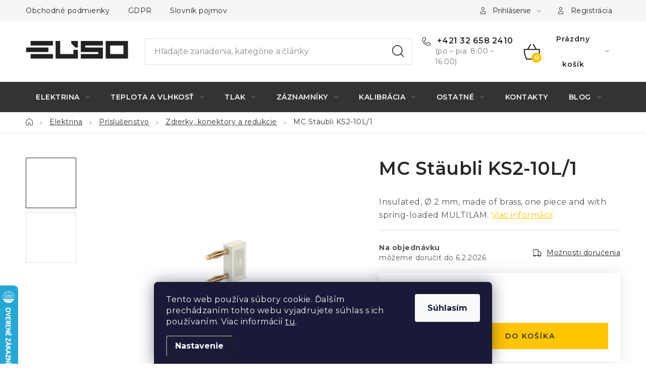

--- FILE ---
content_type: text/html; charset=utf-8
request_url: https://www.elso.sk/mc-staubli-ks2-10l-1/
body_size: 31384
content:
<!doctype html><html lang="sk" dir="ltr" class="header-background-dark external-fonts-loaded"><head><meta charset="utf-8" /><meta name="viewport" content="width=device-width,initial-scale=1" /><title>MC Stäubli KS2-10L/1 - Elso Philips Service</title><link rel="preconnect" href="https://cdn.myshoptet.com" /><link rel="dns-prefetch" href="https://cdn.myshoptet.com" /><link rel="preload" href="https://cdn.myshoptet.com/prj/dist/master/cms/libs/jquery/jquery-1.11.3.min.js" as="script" /><link href="https://cdn.myshoptet.com/prj/dist/master/cms/templates/frontend_templates/shared/css/font-face/nunito.css" rel="stylesheet"><script>
dataLayer = [];
dataLayer.push({'shoptet' : {
    "pageId": 1757,
    "pageType": "productDetail",
    "currency": "EUR",
    "currencyInfo": {
        "decimalSeparator": ",",
        "exchangeRate": 1,
        "priceDecimalPlaces": 2,
        "symbol": "\u20ac",
        "symbolLeft": 1,
        "thousandSeparator": " "
    },
    "language": "sk",
    "projectId": 597065,
    "product": {
        "id": 11267,
        "guid": "53d0ed80-905b-11ee-948c-022904b12d9d",
        "hasVariants": false,
        "codes": [
            {
                "code": "24.0043-29"
            }
        ],
        "code": "24.0043-29",
        "name": "MC St\u00e4ubli KS2-10L\/1",
        "appendix": "",
        "weight": 0,
        "manufacturer": "St\u00e4ubli Multi-Contact",
        "manufacturerGuid": "1EF53355436B614ABB0BDA0BA3DED3EE",
        "currentCategory": "Meranie elektrick\u00fdch veli\u010d\u00edn | Pr\u00edslu\u0161enstvo pre meranie elektrick\u00fdch veli\u010d\u00edn | Zdierky, konektory a redukcie",
        "currentCategoryGuid": "17c540bc-9da2-11ee-914b-022904b12d9d",
        "defaultCategory": "Meranie elektrick\u00fdch veli\u010d\u00edn | Pr\u00edslu\u0161enstvo pre meranie elektrick\u00fdch veli\u010d\u00edn | Zdierky, konektory a redukcie",
        "defaultCategoryGuid": "17c540bc-9da2-11ee-914b-022904b12d9d",
        "currency": "EUR",
        "priceWithVat": 2.7999999999999998
    },
    "stocks": [
        {
            "id": "ext",
            "title": "Sklad",
            "isDeliveryPoint": 0,
            "visibleOnEshop": 1
        }
    ],
    "cartInfo": {
        "id": null,
        "freeShipping": false,
        "freeShippingFrom": 80,
        "leftToFreeGift": {
            "formattedPrice": "\u20ac0",
            "priceLeft": 0
        },
        "freeGift": false,
        "leftToFreeShipping": {
            "priceLeft": 80,
            "dependOnRegion": 0,
            "formattedPrice": "\u20ac80"
        },
        "discountCoupon": [],
        "getNoBillingShippingPrice": {
            "withoutVat": 0,
            "vat": 0,
            "withVat": 0
        },
        "cartItems": [],
        "taxMode": "ORDINARY"
    },
    "cart": [],
    "customer": {
        "priceRatio": 1,
        "priceListId": 1,
        "groupId": null,
        "registered": false,
        "mainAccount": false
    }
}});
dataLayer.push({'cookie_consent' : {
    "marketing": "denied",
    "analytics": "denied"
}});
document.addEventListener('DOMContentLoaded', function() {
    shoptet.consent.onAccept(function(agreements) {
        if (agreements.length == 0) {
            return;
        }
        dataLayer.push({
            'cookie_consent' : {
                'marketing' : (agreements.includes(shoptet.config.cookiesConsentOptPersonalisation)
                    ? 'granted' : 'denied'),
                'analytics': (agreements.includes(shoptet.config.cookiesConsentOptAnalytics)
                    ? 'granted' : 'denied')
            },
            'event': 'cookie_consent'
        });
    });
});
</script>
<meta property="og:type" content="website"><meta property="og:site_name" content="elso.sk"><meta property="og:url" content="https://www.elso.sk/mc-staubli-ks2-10l-1/"><meta property="og:title" content="MC Stäubli KS2-10L/1 - Elso Philips Service"><meta name="author" content="Elso Philips Service"><meta name="web_author" content="Shoptet.sk"><meta name="dcterms.rightsHolder" content="www.elso.sk"><meta name="robots" content="index,follow"><meta property="og:image" content="https://cdn.myshoptet.com/usr/www.elso.sk/user/shop/big/11267_mc-staubli-ks2-10l-1-mc-staubli-ks2-10l-1.jpg?6569f6a9"><meta property="og:description" content="MC Stäubli KS2-10L/1. Insulated, Ø 2 mm, made of brass, one piece and with spring-loaded MULTILAM."><meta name="description" content="MC Stäubli KS2-10L/1. Insulated, Ø 2 mm, made of brass, one piece and with spring-loaded MULTILAM."><meta property="product:price:amount" content="2.8"><meta property="product:price:currency" content="EUR"><style>:root {--color-primary: #333333;--color-primary-h: 0;--color-primary-s: 0%;--color-primary-l: 20%;--color-primary-hover: #FFC500;--color-primary-hover-h: 46;--color-primary-hover-s: 100%;--color-primary-hover-l: 50%;--color-secondary: #FFC500;--color-secondary-h: 46;--color-secondary-s: 100%;--color-secondary-l: 50%;--color-secondary-hover: #333333;--color-secondary-hover-h: 0;--color-secondary-hover-s: 0%;--color-secondary-hover-l: 20%;--color-tertiary: #FFC500;--color-tertiary-h: 46;--color-tertiary-s: 100%;--color-tertiary-l: 50%;--color-tertiary-hover: #FFC500;--color-tertiary-hover-h: 46;--color-tertiary-hover-s: 100%;--color-tertiary-hover-l: 50%;--color-header-background: #333333;--template-font: "Nunito";--template-headings-font: "Nunito";--header-background-url: none;--cookies-notice-background: #1A1937;--cookies-notice-color: #F8FAFB;--cookies-notice-button-hover: #f5f5f5;--cookies-notice-link-hover: #27263f;--templates-update-management-preview-mode-content: "Náhľad aktualizácií šablóny je aktívny pre váš prehliadač."}</style>
    <script>var shoptet = shoptet || {};</script>
    <script src="https://cdn.myshoptet.com/prj/dist/master/shop/dist/main-3g-header.js.05f199e7fd2450312de2.js"></script>
<!-- User include --><!-- service 1213(832) html code header -->
<link href="https://fonts.googleapis.com/css2?family=Jost:wght@400;600;700&display=swap" rel="stylesheet">
<link href="https://cdn.myshoptet.com/prj/dist/master/shop/dist/font-shoptet-13.css.3c47e30adfa2e9e2683b.css" rel="stylesheet">
<link type="text/css" href="https://cdn.myshoptet.com/usr/paxio.myshoptet.com/user/documents/Jupiter/style.css?v1618376" rel="stylesheet" media="all" />
<link type="text/css" href="https://cdn.myshoptet.com/usr/paxio.myshoptet.com/user/documents/Jupiter/preklady.css?v11" rel="stylesheet" media="all" />
<link href="https://cdn.myshoptet.com/usr/paxio.myshoptet.com/user/documents/Jupiter/ikony.css?v1" rel="stylesheet">
<!-- service 1228(847) html code header -->
<link 
rel="stylesheet" 
href="https://cdn.myshoptet.com/usr/dmartini.myshoptet.com/user/documents/upload/dmartini/shop_rating/shop_rating.min.css?140"
data-author="Dominik Martini" 
data-author-web="dmartini.cz">
<!-- service 1462(1076) html code header -->
<link rel="stylesheet" href="https://cdn.myshoptet.com/usr/webotvurci.myshoptet.com/user/documents/plugin-product-interconnection/css/all.min.css?v=27"> 
<!-- project html code header -->
<!-- Google tag (gtag.js) -->
<script async src="https://www.googletagmanager.com/gtag/js?id=G-E9VKR2FDYZ"></script>
<script>
  window.dataLayer = window.dataLayer || [];
  function gtag(){dataLayer.push(arguments);}
  gtag('js', new Date());

  gtag('config', 'G-E9VKR2FDYZ');
</script>
<link rel="stylesheet" href="/user/documents/assets/css/styles.css?16">
<meta name="google-site-verification" content="2UZAi_Oa1aFYutjyjQhxusM3Fj3ng6norIYKAqXXDT0" />
<style>
@media screen and (max-width: 767px) {
    .custom-footer > div {
        max-height: 100%;
    }
}

.overall-wrapper {
	overflow: hidden;
}

.category-content-wrapper h4, .category-content-wrapper #productsTop {
    order: -1;
}
</style>

<!-- /User include --><link rel="shortcut icon" href="/favicon.ico" type="image/x-icon" /><link rel="canonical" href="https://www.elso.sk/mc-staubli-ks2-10l-1/" />    <script>
        var _hwq = _hwq || [];
        _hwq.push(['setKey', 'C5738E96FB7ECDCFE1A542B226718639']);
        _hwq.push(['setTopPos', '500']);
        _hwq.push(['showWidget', '21']);
        (function() {
            var ho = document.createElement('script');
            ho.src = 'https://sk.im9.cz/direct/i/gjs.php?n=wdgt&sak=C5738E96FB7ECDCFE1A542B226718639';
            var s = document.getElementsByTagName('script')[0]; s.parentNode.insertBefore(ho, s);
        })();
    </script>
    <!-- Global site tag (gtag.js) - Google Analytics -->
    <script async src="https://www.googletagmanager.com/gtag/js?id=G-E9VKR2FDYZ"></script>
    <script>
        
        window.dataLayer = window.dataLayer || [];
        function gtag(){dataLayer.push(arguments);}
        

                    console.debug('default consent data');

            gtag('consent', 'default', {"ad_storage":"denied","analytics_storage":"denied","ad_user_data":"denied","ad_personalization":"denied","wait_for_update":500});
            dataLayer.push({
                'event': 'default_consent'
            });
        
        gtag('js', new Date());

        
                gtag('config', 'G-E9VKR2FDYZ', {"groups":"GA4","send_page_view":false,"content_group":"productDetail","currency":"EUR","page_language":"sk"});
        
        
        
        
        
        
                    gtag('event', 'page_view', {"send_to":"GA4","page_language":"sk","content_group":"productDetail","currency":"EUR"});
        
                gtag('set', 'currency', 'EUR');

        gtag('event', 'view_item', {
            "send_to": "UA",
            "items": [
                {
                    "id": "24.0043-29",
                    "name": "MC St\u00e4ubli KS2-10L\/1",
                    "category": "Meranie elektrick\u00fdch veli\u010d\u00edn \/ Pr\u00edslu\u0161enstvo pre meranie elektrick\u00fdch veli\u010d\u00edn \/ Zdierky, konektory a redukcie",
                                        "brand": "St\u00e4ubli Multi-Contact",
                                                            "price": 2.28
                }
            ]
        });
        
        
        
        
        
                    gtag('event', 'view_item', {"send_to":"GA4","page_language":"sk","content_group":"productDetail","value":2.2799999999999998,"currency":"EUR","items":[{"item_id":"24.0043-29","item_name":"MC St\u00e4ubli KS2-10L\/1","item_brand":"St\u00e4ubli Multi-Contact","item_category":"Meranie elektrick\u00fdch veli\u010d\u00edn","item_category2":"Pr\u00edslu\u0161enstvo pre meranie elektrick\u00fdch veli\u010d\u00edn","item_category3":"Zdierky, konektory a redukcie","price":2.2799999999999998,"quantity":1,"index":0}]});
        
        
        
        
        
        
        
        document.addEventListener('DOMContentLoaded', function() {
            if (typeof shoptet.tracking !== 'undefined') {
                for (var id in shoptet.tracking.bannersList) {
                    gtag('event', 'view_promotion', {
                        "send_to": "UA",
                        "promotions": [
                            {
                                "id": shoptet.tracking.bannersList[id].id,
                                "name": shoptet.tracking.bannersList[id].name,
                                "position": shoptet.tracking.bannersList[id].position
                            }
                        ]
                    });
                }
            }

            shoptet.consent.onAccept(function(agreements) {
                if (agreements.length !== 0) {
                    console.debug('gtag consent accept');
                    var gtagConsentPayload =  {
                        'ad_storage': agreements.includes(shoptet.config.cookiesConsentOptPersonalisation)
                            ? 'granted' : 'denied',
                        'analytics_storage': agreements.includes(shoptet.config.cookiesConsentOptAnalytics)
                            ? 'granted' : 'denied',
                                                                                                'ad_user_data': agreements.includes(shoptet.config.cookiesConsentOptPersonalisation)
                            ? 'granted' : 'denied',
                        'ad_personalization': agreements.includes(shoptet.config.cookiesConsentOptPersonalisation)
                            ? 'granted' : 'denied',
                        };
                    console.debug('update consent data', gtagConsentPayload);
                    gtag('consent', 'update', gtagConsentPayload);
                    dataLayer.push(
                        { 'event': 'update_consent' }
                    );
                }
            });
        });
    </script>
<script>
    (function(t, r, a, c, k, i, n, g) { t['ROIDataObject'] = k;
    t[k]=t[k]||function(){ (t[k].q=t[k].q||[]).push(arguments) },t[k].c=i;n=r.createElement(a),
    g=r.getElementsByTagName(a)[0];n.async=1;n.src=c;g.parentNode.insertBefore(n,g)
    })(window, document, 'script', '//www.heureka.sk/ocm/sdk.js?source=shoptet&version=2&page=product_detail', 'heureka', 'sk');

    heureka('set_user_consent', 0);
</script>
</head><body class="desktop id-1757 in-konektory-a-redukcie template-13 type-product type-detail one-column-body columns-4 blank-mode blank-mode-css smart-labels-active ums_forms_redesign--off ums_a11y_category_page--on ums_discussion_rating_forms--off ums_flags_display_unification--on ums_a11y_login--on mobile-header-version-1">    <div class="siteCookies siteCookies--bottom siteCookies--dark js-siteCookies" role="dialog" data-testid="cookiesPopup" data-nosnippet>
        <div class="siteCookies__form">
            <div class="siteCookies__content">
                <div class="siteCookies__text">
                    Tento web používa súbory cookie. Ďalším prechádzaním tohto webu vyjadrujete súhlas s ich používaním. Viac informácií <a href="/podmienky-ochrany-osobnych-udajov/#cookies" target="\&quot;_blank\&quot;" rel="\&quot;" noreferrer="">tu</a>.
                </div>
                <p class="siteCookies__links">
                    <button class="siteCookies__link js-cookies-settings" aria-label="Nastavenia cookies" data-testid="cookiesSettings">Nastavenie</button>
                </p>
            </div>
            <div class="siteCookies__buttonWrap">
                                <button class="siteCookies__button js-cookiesConsentSubmit" value="all" aria-label="Prijať cookies" data-testid="buttonCookiesAccept">Súhlasím</button>
            </div>
        </div>
        <script>
            document.addEventListener("DOMContentLoaded", () => {
                const siteCookies = document.querySelector('.js-siteCookies');
                document.addEventListener("scroll", shoptet.common.throttle(() => {
                    const st = document.documentElement.scrollTop;
                    if (st > 1) {
                        siteCookies.classList.add('siteCookies--scrolled');
                    } else {
                        siteCookies.classList.remove('siteCookies--scrolled');
                    }
                }, 100));
            });
        </script>
    </div>
<a href="#content" class="skip-link sr-only">Prejsť na obsah</a><div class="overall-wrapper"><div class="user-action"><div class="container">
    <div class="user-action-in">
                    <div id="login" class="user-action-login popup-widget login-widget" role="dialog" aria-labelledby="loginHeading">
        <div class="popup-widget-inner">
                            <h2 id="loginHeading">Prihlásenie k vášmu účtu</h2><div id="customerLogin"><form action="/action/Customer/Login/" method="post" id="formLoginIncluded" class="csrf-enabled formLogin" data-testid="formLogin"><input type="hidden" name="referer" value="" /><div class="form-group"><div class="input-wrapper email js-validated-element-wrapper no-label"><input type="email" name="email" class="form-control" autofocus placeholder="E-mailová adresa (napr. jan@novak.sk)" data-testid="inputEmail" autocomplete="email" required /></div></div><div class="form-group"><div class="input-wrapper password js-validated-element-wrapper no-label"><input type="password" name="password" class="form-control" placeholder="Heslo" data-testid="inputPassword" autocomplete="current-password" required /><span class="no-display">Nemôžete vyplniť toto pole</span><input type="text" name="surname" value="" class="no-display" /></div></div><div class="form-group"><div class="login-wrapper"><button type="submit" class="btn btn-secondary btn-text btn-login" data-testid="buttonSubmit">Prihlásiť sa</button><div class="password-helper"><a href="/registracia/" data-testid="signup" rel="nofollow">Nová registrácia</a><a href="/klient/zabudnute-heslo/" rel="nofollow">Zabudnuté heslo</a></div></div></div></form>
</div>                    </div>
    </div>

                <div id="cart-widget" class="user-action-cart popup-widget cart-widget loader-wrapper" data-testid="popupCartWidget" role="dialog" aria-hidden="true">
            <div class="popup-widget-inner cart-widget-inner place-cart-here">
                <div class="loader-overlay">
                    <div class="loader"></div>
                </div>
            </div>
        </div>
    </div>
</div>
</div><div class="top-navigation-bar" data-testid="topNavigationBar">

    <div class="container">

                            <div class="top-navigation-menu">
                <ul class="top-navigation-bar-menu">
                                            <li class="top-navigation-menu-item-39">
                            <a href="/obchodne-podmienky/" title="Obchodné podmienky">Obchodné podmienky</a>
                        </li>
                                            <li class="top-navigation-menu-item-691">
                            <a href="/podmienky-ochrany-osobnych-udajov/" title="Podmienky ochrany osobných údajov">GDPR</a>
                        </li>
                                            <li class="top-navigation-menu-item--23">
                            <a href="/slovnik-pojmov/" title="Slovník pojmov">Slovník pojmov</a>
                        </li>
                                    </ul>
                <div class="top-navigation-menu-trigger">Viac</div>
                <ul class="top-navigation-bar-menu-helper"></ul>
            </div>
        
        <div class="top-navigation-tools">
                        <button class="top-nav-button top-nav-button-login toggle-window" type="button" data-target="login" aria-haspopup="dialog" aria-controls="login" aria-expanded="false" data-testid="signin"><span>Prihlásenie</span></button>
    <a href="/registracia/" class="top-nav-button top-nav-button-register" data-testid="headerSignup">Registrácia</a>
        </div>

    </div>

</div>
<header id="header">
        <div class="header-top">
            <div class="container navigation-wrapper header-top-wrapper">
                <div class="site-name"><a href="/" data-testid="linkWebsiteLogo"><img src="https://cdn.myshoptet.com/usr/www.elso.sk/user/logos/elso-philips-service-riesenia-na-presne-meranie-logo-1579508824.jpg" alt="Elso Philips Service" fetchpriority="low" /></a></div>                <div class="search" itemscope itemtype="https://schema.org/WebSite">
                    <meta itemprop="headline" content="Zdierky, konektory a redukcie"/><meta itemprop="url" content="https://www.elso.sk"/><meta itemprop="text" content="MC Stäubli KS2-10L/1. Insulated, Ø 2 mm, made of brass, one piece and with spring-loaded MULTILAM."/>                    <form action="/action/ProductSearch/prepareString/" method="post"
    id="formSearchForm" class="search-form compact-form js-search-main"
    itemprop="potentialAction" itemscope itemtype="https://schema.org/SearchAction" data-testid="searchForm">
    <fieldset>
        <meta itemprop="target"
            content="https://www.elso.sk/vyhladavanie/?string={string}"/>
        <input type="hidden" name="language" value="sk"/>
        
            
    <span class="search-input-icon" aria-hidden="true"></span>

<input
    type="search"
    name="string"
        class="query-input form-control search-input js-search-input"
    placeholder="Napíšte, čo hľadáte"
    autocomplete="off"
    required
    itemprop="query-input"
    aria-label="Vyhľadávanie"
    data-testid="searchInput"
>
            <button type="submit" class="btn btn-default search-button" data-testid="searchBtn">Hľadať</button>
        
    </fieldset>
</form>
                </div>
                <div class="navigation-buttons">
                    <a href="#" class="toggle-window" data-target="search" data-testid="linkSearchIcon"><span class="sr-only">Hľadať</span></a>
                        
    <a href="/kosik/" class="btn btn-icon toggle-window cart-count" data-target="cart" data-hover="true" data-redirect="true" data-testid="headerCart" rel="nofollow" aria-haspopup="dialog" aria-expanded="false" aria-controls="cart-widget">
        
                <span class="sr-only">Nákupný košík</span>
        
            <span class="cart-price visible-lg-inline-block" data-testid="headerCartPrice">
                                    Prázdny košík                            </span>
        
    
            </a>
                    <a href="#" class="toggle-window" data-target="navigation" data-testid="hamburgerMenu"></a>
                </div>
            </div>
        </div>
        <div class="header-bottom">
            <div class="container navigation-wrapper header-bottom-wrapper js-navigation-container">
                <nav id="navigation" aria-label="Hlavné menu" data-collapsible="true"><div class="navigation-in menu"><ul class="menu-level-1" role="menubar" data-testid="headerMenuItems"><li class="menu-item-1649 ext" role="none"><a href="/elektricke-veliciny/" data-testid="headerMenuItem" role="menuitem" aria-haspopup="true" aria-expanded="false"><b>Elektrina</b><span class="submenu-arrow"></span></a><ul class="menu-level-2" aria-label="Elektrina" tabindex="-1" role="menu"><li class="menu-item-1667 has-third-level" role="none"><a href="/multimetre/" class="menu-image" data-testid="headerMenuItem" tabindex="-1" aria-hidden="true"><img src="data:image/svg+xml,%3Csvg%20width%3D%22140%22%20height%3D%22100%22%20xmlns%3D%22http%3A%2F%2Fwww.w3.org%2F2000%2Fsvg%22%3E%3C%2Fsvg%3E" alt="" aria-hidden="true" width="140" height="100"  data-src="https://cdn.myshoptet.com/usr/www.elso.sk/user/categories/thumb/9.jpg" fetchpriority="low" /></a><div><a href="/multimetre/" data-testid="headerMenuItem" role="menuitem"><span>Multimetre</span></a>
                                                    <ul class="menu-level-3" role="menu">
                                                                    <li class="menu-item-1691" role="none">
                                        <a href="/rucne-multimetre/" data-testid="headerMenuItem" role="menuitem">
                                            Ručné multimetre</a>,                                    </li>
                                                                    <li class="menu-item-1688" role="none">
                                        <a href="/stolne-multimetre/" data-testid="headerMenuItem" role="menuitem">
                                            Stolné multimetre</a>,                                    </li>
                                                                    <li class="menu-item-1694" role="none">
                                        <a href="/kliestove-multimetre/" data-testid="headerMenuItem" role="menuitem">
                                            Kliešťové multimetre</a>,                                    </li>
                                                                    <li class="menu-item-2078" role="none">
                                        <a href="/graficke-multimetre/" data-testid="headerMenuItem" role="menuitem">
                                            Grafické multimetre</a>                                    </li>
                                                            </ul>
                        </div></li><li class="menu-item-1670 has-third-level" role="none"><a href="/skusacky-a-vadasky/" class="menu-image" data-testid="headerMenuItem" tabindex="-1" aria-hidden="true"><img src="data:image/svg+xml,%3Csvg%20width%3D%22140%22%20height%3D%22100%22%20xmlns%3D%22http%3A%2F%2Fwww.w3.org%2F2000%2Fsvg%22%3E%3C%2Fsvg%3E" alt="" aria-hidden="true" width="140" height="100"  data-src="https://cdn.myshoptet.com/usr/www.elso.sk/user/categories/thumb/10.jpg" fetchpriority="low" /></a><div><a href="/skusacky-a-vadasky/" data-testid="headerMenuItem" role="menuitem"><span>Skúšačky a vadasky</span></a>
                                                    <ul class="menu-level-3" role="menu">
                                                                    <li class="menu-item-2544" role="none">
                                        <a href="/skusacky-s-meranim-prudu/" data-testid="headerMenuItem" role="menuitem">
                                            S meraním prúdu</a>,                                    </li>
                                                                    <li class="menu-item-2547" role="none">
                                        <a href="/bezkontaktne-skusacky/" data-testid="headerMenuItem" role="menuitem">
                                            Bezkontaktné skúšačky napätia</a>                                    </li>
                                                            </ul>
                        </div></li><li class="menu-item-2396 has-third-level" role="none"><a href="/e-mobilita-a-fotovoltika/" class="menu-image" data-testid="headerMenuItem" tabindex="-1" aria-hidden="true"><img src="data:image/svg+xml,%3Csvg%20width%3D%22140%22%20height%3D%22100%22%20xmlns%3D%22http%3A%2F%2Fwww.w3.org%2F2000%2Fsvg%22%3E%3C%2Fsvg%3E" alt="" aria-hidden="true" width="140" height="100"  data-src="https://cdn.myshoptet.com/usr/www.elso.sk/user/categories/thumb/1123.jpg" fetchpriority="low" /></a><div><a href="/e-mobilita-a-fotovoltika/" data-testid="headerMenuItem" role="menuitem"><span>E-mobilita a fotovoltika</span></a>
                                                    <ul class="menu-level-3" role="menu">
                                                                    <li class="menu-item-2399" role="none">
                                        <a href="/vysokonapatove-meranie--pv--e-mob--bat-/" data-testid="headerMenuItem" role="menuitem">
                                            Vysokonapäťové meranie (PV, E-MOB, BAT)</a>,                                    </li>
                                                                    <li class="menu-item-2402" role="none">
                                        <a href="/revizne-pristroje--pv--e-mob-/" data-testid="headerMenuItem" role="menuitem">
                                            Revízne prístroje (PV, E-MOB)</a>,                                    </li>
                                                                    <li class="menu-item-2405" role="none">
                                        <a href="/testovanie-baterii--pv--e-mob--bat-/" data-testid="headerMenuItem" role="menuitem">
                                            Testovanie batérií (PV, E-MOB, BAT)</a>,                                    </li>
                                                                    <li class="menu-item-2408" role="none">
                                        <a href="/prislusenstvo--pv--e-mob--bat-/" data-testid="headerMenuItem" role="menuitem">
                                            Príslušenstvo (PV, E-MOB, BAT)</a>                                    </li>
                                                            </ul>
                        </div></li><li class="menu-item-1706 has-third-level" role="none"><a href="/spotreba-a-kvalita-elektrickej-siete/" class="menu-image" data-testid="headerMenuItem" tabindex="-1" aria-hidden="true"><img src="data:image/svg+xml,%3Csvg%20width%3D%22140%22%20height%3D%22100%22%20xmlns%3D%22http%3A%2F%2Fwww.w3.org%2F2000%2Fsvg%22%3E%3C%2Fsvg%3E" alt="" aria-hidden="true" width="140" height="100"  data-src="https://cdn.myshoptet.com/usr/www.elso.sk/user/categories/thumb/22.jpg" fetchpriority="low" /></a><div><a href="/spotreba-a-kvalita-elektrickej-siete/" data-testid="headerMenuItem" role="menuitem"><span>Spotreba a kvalita elektrickej siete</span></a>
                                                    <ul class="menu-level-3" role="menu">
                                                                    <li class="menu-item-2354" role="none">
                                        <a href="/analyzatory-a-zaznamniky-elektrickej-energie/" data-testid="headerMenuItem" role="menuitem">
                                            Analyzátory a záznamníky</a>,                                    </li>
                                                                    <li class="menu-item-2363" role="none">
                                        <a href="/prislusenstvo-pre-analyzu-sieti/" data-testid="headerMenuItem" role="menuitem">
                                            Príslušenstvo pre analýzu sietí</a>,                                    </li>
                                                                    <li class="menu-item-2384" role="none">
                                        <a href="/meracie-transformatory/" data-testid="headerMenuItem" role="menuitem">
                                            Meracie transformátory</a>,                                    </li>
                                                                    <li class="menu-item-2387" role="none">
                                        <a href="/elektromery/" data-testid="headerMenuItem" role="menuitem">
                                            Elektromery</a>                                    </li>
                                                            </ul>
                        </div></li><li class="menu-item-2495 has-third-level" role="none"><a href="/sledovanie-stavu-elektroinstalacie/" class="menu-image" data-testid="headerMenuItem" tabindex="-1" aria-hidden="true"><img src="data:image/svg+xml,%3Csvg%20width%3D%22140%22%20height%3D%22100%22%20xmlns%3D%22http%3A%2F%2Fwww.w3.org%2F2000%2Fsvg%22%3E%3C%2Fsvg%3E" alt="" aria-hidden="true" width="140" height="100"  data-src="https://cdn.myshoptet.com/usr/www.elso.sk/user/categories/thumb/1157.jpg" fetchpriority="low" /></a><div><a href="/sledovanie-stavu-elektroinstalacie/" data-testid="headerMenuItem" role="menuitem"><span>Sledovanie stavu elektroinštalácie</span></a>
                                                    <ul class="menu-level-3" role="menu">
                                                                    <li class="menu-item-2498" role="none">
                                        <a href="/vazobne-cleny-a-prislusenstvo/" data-testid="headerMenuItem" role="menuitem">
                                            Väzobné členy a príslušenstvo</a>,                                    </li>
                                                                    <li class="menu-item-2501" role="none">
                                        <a href="/monitory-stavu-izolacie-a-rezidualneho-prudu/" data-testid="headerMenuItem" role="menuitem">
                                            Monitory stavu izolácie a reziduálneho prúdu</a>                                    </li>
                                                            </ul>
                        </div></li><li class="menu-item-1709 has-third-level" role="none"><a href="/revizne-pristroje/" class="menu-image" data-testid="headerMenuItem" tabindex="-1" aria-hidden="true"><img src="data:image/svg+xml,%3Csvg%20width%3D%22140%22%20height%3D%22100%22%20xmlns%3D%22http%3A%2F%2Fwww.w3.org%2F2000%2Fsvg%22%3E%3C%2Fsvg%3E" alt="" aria-hidden="true" width="140" height="100"  data-src="https://cdn.myshoptet.com/usr/www.elso.sk/user/categories/thumb/23.jpg" fetchpriority="low" /></a><div><a href="/revizne-pristroje/" data-testid="headerMenuItem" role="menuitem"><span>Revízia a bezpečnosť</span></a>
                                                    <ul class="menu-level-3" role="menu">
                                                                    <li class="menu-item-1745" role="none">
                                        <a href="/testery-elektroinstalacie/" data-testid="headerMenuItem" role="menuitem">
                                            Testery elektroinštalácie</a>,                                    </li>
                                                                    <li class="menu-item-1742" role="none">
                                        <a href="/pat-testery/" data-testid="headerMenuItem" role="menuitem">
                                            PAT testery</a>,                                    </li>
                                                                    <li class="menu-item-1754" role="none">
                                        <a href="/testery-izolacneho-stavu/" data-testid="headerMenuItem" role="menuitem">
                                            Testery izolačného stavu</a>,                                    </li>
                                                                    <li class="menu-item-1748" role="none">
                                        <a href="/meranie-zemneho-odporu/" data-testid="headerMenuItem" role="menuitem">
                                            Meranie zemného odporu</a>,                                    </li>
                                                                    <li class="menu-item-2123" role="none">
                                        <a href="/prislusenstvo-pre-revizne-pristroje/" data-testid="headerMenuItem" role="menuitem">
                                            Príslušenstvo pre revízne prístroje</a>                                    </li>
                                                            </ul>
                        </div></li><li class="menu-item-1673 has-third-level" role="none"><a href="/generatory-a-citace/" class="menu-image" data-testid="headerMenuItem" tabindex="-1" aria-hidden="true"><img src="data:image/svg+xml,%3Csvg%20width%3D%22140%22%20height%3D%22100%22%20xmlns%3D%22http%3A%2F%2Fwww.w3.org%2F2000%2Fsvg%22%3E%3C%2Fsvg%3E" alt="" aria-hidden="true" width="140" height="100"  data-src="https://cdn.myshoptet.com/usr/www.elso.sk/user/categories/thumb/11.jpg" fetchpriority="low" /></a><div><a href="/generatory-a-citace/" data-testid="headerMenuItem" role="menuitem"><span>Generátory, čítače, analyzátory</span></a>
                                                    <ul class="menu-level-3" role="menu">
                                                                    <li class="menu-item-2414" role="none">
                                        <a href="/zdrojove-meracie-jednotky/" data-testid="headerMenuItem" role="menuitem">
                                            Zdrojové meracie jednotky</a>,                                    </li>
                                                                    <li class="menu-item-2750" role="none">
                                        <a href="/spektralne-analyzatory/" data-testid="headerMenuItem" role="menuitem">
                                            Spektrálne analyzátory</a>                                    </li>
                                                            </ul>
                        </div></li><li class="menu-item-1676 has-third-level" role="none"><a href="/osciloskopy/" class="menu-image" data-testid="headerMenuItem" tabindex="-1" aria-hidden="true"><img src="data:image/svg+xml,%3Csvg%20width%3D%22140%22%20height%3D%22100%22%20xmlns%3D%22http%3A%2F%2Fwww.w3.org%2F2000%2Fsvg%22%3E%3C%2Fsvg%3E" alt="" aria-hidden="true" width="140" height="100"  data-src="https://cdn.myshoptet.com/usr/www.elso.sk/user/categories/thumb/19.jpg" fetchpriority="low" /></a><div><a href="/osciloskopy/" data-testid="headerMenuItem" role="menuitem"><span>Osciloskopy</span></a>
                                                    <ul class="menu-level-3" role="menu">
                                                                    <li class="menu-item-1697" role="none">
                                        <a href="/scopemetre/" data-testid="headerMenuItem" role="menuitem">
                                            Scopemetre</a>,                                    </li>
                                                                    <li class="menu-item-1700" role="none">
                                        <a href="/usb-osciloskopy-picoscope/" data-testid="headerMenuItem" role="menuitem">
                                            USB osciloskopy PicoScope</a>,                                    </li>
                                                                    <li class="menu-item-1760" role="none">
                                        <a href="/prislusenstvo-ku-osciloskopom/" data-testid="headerMenuItem" role="menuitem">
                                            Príslušenstvo ku osciloskopom</a>                                    </li>
                                                            </ul>
                        </div></li><li class="menu-item-1772 has-third-level" role="none"><a href="/menice/" class="menu-image" data-testid="headerMenuItem" tabindex="-1" aria-hidden="true"><img src="data:image/svg+xml,%3Csvg%20width%3D%22140%22%20height%3D%22100%22%20xmlns%3D%22http%3A%2F%2Fwww.w3.org%2F2000%2Fsvg%22%3E%3C%2Fsvg%3E" alt="" aria-hidden="true" width="140" height="100"  data-src="https://cdn.myshoptet.com/usr/www.elso.sk/user/categories/thumb/45.jpg" fetchpriority="low" /></a><div><a href="/menice/" data-testid="headerMenuItem" role="menuitem"><span>Meniče</span></a>
                                                    <ul class="menu-level-3" role="menu">
                                                                    <li class="menu-item-2797" role="none">
                                        <a href="/dc-dc-menice/" data-testid="headerMenuItem" role="menuitem">
                                            DC/DC Meniče</a>                                    </li>
                                                            </ul>
                        </div></li><li class="menu-item-1679 has-third-level" role="none"><a href="/zdroje-a-zataze/" class="menu-image" data-testid="headerMenuItem" tabindex="-1" aria-hidden="true"><img src="data:image/svg+xml,%3Csvg%20width%3D%22140%22%20height%3D%22100%22%20xmlns%3D%22http%3A%2F%2Fwww.w3.org%2F2000%2Fsvg%22%3E%3C%2Fsvg%3E" alt="" aria-hidden="true" width="140" height="100"  data-src="https://cdn.myshoptet.com/usr/www.elso.sk/user/categories/thumb/13.jpg" fetchpriority="low" /></a><div><a href="/zdroje-a-zataze/" data-testid="headerMenuItem" role="menuitem"><span>Zdroje a záťaže</span></a>
                                                    <ul class="menu-level-3" role="menu">
                                                                    <li class="menu-item-2072" role="none">
                                        <a href="/laboratorne-zdroje-delta-elektronika/" data-testid="headerMenuItem" role="menuitem">
                                            Laboratórne zdroje Delta Elektronika</a>,                                    </li>
                                                                    <li class="menu-item-1715" role="none">
                                        <a href="/jednosmerne--dc--zdroje/" data-testid="headerMenuItem" role="menuitem">
                                            Jednosmerné (DC) zdroje</a>,                                    </li>
                                                                    <li class="menu-item-1718" role="none">
                                        <a href="/striedave--ac--zdroje/" data-testid="headerMenuItem" role="menuitem">
                                            Striedavé (AC) zdroje</a>,                                    </li>
                                                                    <li class="menu-item-2069" role="none">
                                        <a href="/elektronicke-zataze/" data-testid="headerMenuItem" role="menuitem">
                                            Elektronické záťaže</a>                                    </li>
                                                            </ul>
                        </div></li><li class="menu-item-1769" role="none"><a href="/zaznamniky-elektrickych-velicin/" class="menu-image" data-testid="headerMenuItem" tabindex="-1" aria-hidden="true"><img src="data:image/svg+xml,%3Csvg%20width%3D%22140%22%20height%3D%22100%22%20xmlns%3D%22http%3A%2F%2Fwww.w3.org%2F2000%2Fsvg%22%3E%3C%2Fsvg%3E" alt="" aria-hidden="true" width="140" height="100"  data-src="https://cdn.myshoptet.com/usr/www.elso.sk/user/categories/thumb/44.jpg" fetchpriority="low" /></a><div><a href="/zaznamniky-elektrickych-velicin/" data-testid="headerMenuItem" role="menuitem"><span>Záznamníky elektrických veličín</span></a>
                        </div></li><li class="menu-item-1685 has-third-level" role="none"><a href="/prislusenstvo-pre-meranie-elektrickych-velicin/" class="menu-image" data-testid="headerMenuItem" tabindex="-1" aria-hidden="true"><img src="data:image/svg+xml,%3Csvg%20width%3D%22140%22%20height%3D%22100%22%20xmlns%3D%22http%3A%2F%2Fwww.w3.org%2F2000%2Fsvg%22%3E%3C%2Fsvg%3E" alt="" aria-hidden="true" width="140" height="100"  data-src="https://cdn.myshoptet.com/usr/www.elso.sk/user/categories/thumb/15.jpg" fetchpriority="low" /></a><div><a href="/prislusenstvo-pre-meranie-elektrickych-velicin/" data-testid="headerMenuItem" role="menuitem"><span>Príslušenstvo</span></a>
                                                    <ul class="menu-level-3" role="menu">
                                                                    <li class="menu-item-1730" role="none">
                                        <a href="/meracie-snury--krokodily-a-svorky/" data-testid="headerMenuItem" role="menuitem">
                                            Meracie šnúry, krokodíly a svorky</a>,                                    </li>
                                                                    <li class="menu-item-1733" role="none">
                                        <a href="/prudove-a-napatove-sondy/" data-testid="headerMenuItem" role="menuitem">
                                            Prúdové a napäťové sondy</a>,                                    </li>
                                                                    <li class="menu-item-1736" role="none">
                                        <a href="/brasne--puzdra-a-kufriky/" data-testid="headerMenuItem" role="menuitem">
                                            Brašne, púzdra a kufríky</a>,                                    </li>
                                                                    <li class="menu-item-1757" role="none">
                                        <a href="/konektory-a-redukcie/" class="active" data-testid="headerMenuItem" role="menuitem">
                                            Zdierky, konektory a redukcie</a>,                                    </li>
                                                                    <li class="menu-item-1766" role="none">
                                        <a href="/software/" data-testid="headerMenuItem" role="menuitem">
                                            Software</a>,                                    </li>
                                                                    <li class="menu-item-2553" role="none">
                                        <a href="/magneticke-zavesne-drziaky/" data-testid="headerMenuItem" role="menuitem">
                                            Závesné držiaky</a>                                    </li>
                                                            </ul>
                        </div></li><li class="menu-item-2859" role="none"><a href="/xoscadnica/" class="menu-image" data-testid="headerMenuItem" tabindex="-1" aria-hidden="true"><img src="data:image/svg+xml,%3Csvg%20width%3D%22140%22%20height%3D%22100%22%20xmlns%3D%22http%3A%2F%2Fwww.w3.org%2F2000%2Fsvg%22%3E%3C%2Fsvg%3E" alt="" aria-hidden="true" width="140" height="100"  data-src="https://cdn.myshoptet.com/prj/dist/master/cms/templates/frontend_templates/00/img/folder.svg" fetchpriority="low" /></a><div><a href="/xoscadnica/" data-testid="headerMenuItem" role="menuitem"><span>Automotive testovanie</span></a>
                        </div></li></ul></li>
<li class="menu-item-1655 ext" role="none"><a href="/teplota-a-vlhkost/" data-testid="headerMenuItem" role="menuitem" aria-haspopup="true" aria-expanded="false"><b>Teplota a vlhkosť</b><span class="submenu-arrow"></span></a><ul class="menu-level-2" aria-label="Teplota a vlhkosť" tabindex="-1" role="menu"><li class="menu-item-2255 has-third-level" role="none"><a href="/online-sledovanie-a-teploty/" class="menu-image" data-testid="headerMenuItem" tabindex="-1" aria-hidden="true"><img src="data:image/svg+xml,%3Csvg%20width%3D%22140%22%20height%3D%22100%22%20xmlns%3D%22http%3A%2F%2Fwww.w3.org%2F2000%2Fsvg%22%3E%3C%2Fsvg%3E" alt="" aria-hidden="true" width="140" height="100"  data-src="https://cdn.myshoptet.com/usr/www.elso.sk/user/categories/thumb/1076.jpg" fetchpriority="low" /></a><div><a href="/online-sledovanie-a-teploty/" data-testid="headerMenuItem" role="menuitem"><span>Online sledovanie teploty</span></a>
                                                    <ul class="menu-level-3" role="menu">
                                                                    <li class="menu-item-2838" role="none">
                                        <a href="/system-tfa-me/" data-testid="headerMenuItem" role="menuitem">
                                            Systém TFA.me (WiFi)</a>,                                    </li>
                                                                    <li class="menu-item-2841" role="none">
                                        <a href="/system-tfa-weatherhub/" data-testid="headerMenuItem" role="menuitem">
                                            Systém TFA Weatherhub</a>                                    </li>
                                                            </ul>
                        </div></li><li class="menu-item-1778 has-third-level" role="none"><a href="/teplomery-a-vlhkomery/" class="menu-image" data-testid="headerMenuItem" tabindex="-1" aria-hidden="true"><img src="data:image/svg+xml,%3Csvg%20width%3D%22140%22%20height%3D%22100%22%20xmlns%3D%22http%3A%2F%2Fwww.w3.org%2F2000%2Fsvg%22%3E%3C%2Fsvg%3E" alt="" aria-hidden="true" width="140" height="100"  data-src="https://cdn.myshoptet.com/usr/www.elso.sk/user/categories/thumb/100.jpg" fetchpriority="low" /></a><div><a href="/teplomery-a-vlhkomery/" data-testid="headerMenuItem" role="menuitem"><span>Teplomery a vlhkomery</span></a>
                                                    <ul class="menu-level-3" role="menu">
                                                                    <li class="menu-item-1901" role="none">
                                        <a href="/digitalne-teplomery-a-vlhkomery/" data-testid="headerMenuItem" role="menuitem">
                                            Digitálne</a>,                                    </li>
                                                                    <li class="menu-item-1808" role="none">
                                        <a href="/rucickove--bimetalove--teplomery/" data-testid="headerMenuItem" role="menuitem">
                                            Ručičkové teplomery</a>,                                    </li>
                                                                    <li class="menu-item-1811" role="none">
                                        <a href="/liehove--kvapalinove--teplomery/" data-testid="headerMenuItem" role="menuitem">
                                            Stĺpcové teplomery</a>,                                    </li>
                                                                    <li class="menu-item-2165" role="none">
                                        <a href="/rucickove--vlasove--vlhkomery/" data-testid="headerMenuItem" role="menuitem">
                                            Ručičkové vlhkomery</a>,                                    </li>
                                                                    <li class="menu-item-1910" role="none">
                                        <a href="/profesionalne-teplomery-a-vlhkomery/" data-testid="headerMenuItem" role="menuitem">
                                            Profesionálne</a>,                                    </li>
                                                                    <li class="menu-item-2087" role="none">
                                        <a href="/teplomery-na-varenie-a-pecenie/" data-testid="headerMenuItem" role="menuitem">
                                            Varenie a pečenie</a>,                                    </li>
                                                                    <li class="menu-item-1904" role="none">
                                        <a href="/vpichove-teplomery/" data-testid="headerMenuItem" role="menuitem">
                                            Vpichové teplomery</a>,                                    </li>
                                                                    <li class="menu-item-2258" role="none">
                                        <a href="/bazenove-a-akvariove-teplomery/" data-testid="headerMenuItem" role="menuitem">
                                            Bazén a akvárium</a>                                    </li>
                                                            </ul>
                        </div></li><li class="menu-item-1781 has-third-level" role="none"><a href="/meteostanice/" class="menu-image" data-testid="headerMenuItem" tabindex="-1" aria-hidden="true"><img src="data:image/svg+xml,%3Csvg%20width%3D%22140%22%20height%3D%22100%22%20xmlns%3D%22http%3A%2F%2Fwww.w3.org%2F2000%2Fsvg%22%3E%3C%2Fsvg%3E" alt="" aria-hidden="true" width="140" height="100"  data-src="https://cdn.myshoptet.com/usr/www.elso.sk/user/categories/thumb/101.jpg" fetchpriority="low" /></a><div><a href="/meteostanice/" data-testid="headerMenuItem" role="menuitem"><span>Meteostanice</span></a>
                                                    <ul class="menu-level-3" role="menu">
                                                                    <li class="menu-item-2297" role="none">
                                        <a href="/sety-meteostanic-s-vysielacom/" data-testid="headerMenuItem" role="menuitem">
                                            Sety meteostaníc s vysielačom</a>                                    </li>
                                                            </ul>
                        </div></li><li class="menu-item-1784 has-third-level" role="none"><a href="/bezkontaktne-teplomery/" class="menu-image" data-testid="headerMenuItem" tabindex="-1" aria-hidden="true"><img src="data:image/svg+xml,%3Csvg%20width%3D%22140%22%20height%3D%22100%22%20xmlns%3D%22http%3A%2F%2Fwww.w3.org%2F2000%2Fsvg%22%3E%3C%2Fsvg%3E" alt="" aria-hidden="true" width="140" height="100"  data-src="https://cdn.myshoptet.com/usr/www.elso.sk/user/categories/thumb/102.jpg" fetchpriority="low" /></a><div><a href="/bezkontaktne-teplomery/" data-testid="headerMenuItem" role="menuitem"><span>Infračervené teplomery</span></a>
                                                    <ul class="menu-level-3" role="menu">
                                                                    <li class="menu-item-2210" role="none">
                                        <a href="/priemyselne-a-potravinarske-teplomery/" data-testid="headerMenuItem" role="menuitem">
                                            Priemysel a potravinárstvo</a>,                                    </li>
                                                                    <li class="menu-item-2213" role="none">
                                        <a href="/meranie-telesnej-teploty/" data-testid="headerMenuItem" role="menuitem">
                                            Meranie telesnej teploty</a>                                    </li>
                                                            </ul>
                        </div></li><li class="menu-item-1787 has-third-level" role="none"><a href="/zaznamniky-teploty-a-vlhkosti/" class="menu-image" data-testid="headerMenuItem" tabindex="-1" aria-hidden="true"><img src="data:image/svg+xml,%3Csvg%20width%3D%22140%22%20height%3D%22100%22%20xmlns%3D%22http%3A%2F%2Fwww.w3.org%2F2000%2Fsvg%22%3E%3C%2Fsvg%3E" alt="" aria-hidden="true" width="140" height="100"  data-src="https://cdn.myshoptet.com/usr/www.elso.sk/user/categories/thumb/103.jpg" fetchpriority="low" /></a><div><a href="/zaznamniky-teploty-a-vlhkosti/" data-testid="headerMenuItem" role="menuitem"><span>Záznamníky teploty a vlhkosti</span></a>
                                                    <ul class="menu-level-3" role="menu">
                                                                    <li class="menu-item-2802" role="none">
                                        <a href="/zaznam-cez-mobil-alebo-pocitac/" data-testid="headerMenuItem" role="menuitem">
                                            Záznam cez mobil alebo počítač</a>,                                    </li>
                                                                    <li class="menu-item-2805" role="none">
                                        <a href="/pasterizacia-a-sterilizacia/" data-testid="headerMenuItem" role="menuitem">
                                            Pasterizácia a sterilizácia</a>,                                    </li>
                                                                    <li class="menu-item-2808" role="none">
                                        <a href="/zaznamniky-do-lekarni/" data-testid="headerMenuItem" role="menuitem">
                                            Záznamníky do lekární</a>,                                    </li>
                                                                    <li class="menu-item-2811" role="none">
                                        <a href="/zaznamniky-do-obytnych-a-skladovych-priestorov/" data-testid="headerMenuItem" role="menuitem">
                                            Obytné a skladové priestory</a>                                    </li>
                                                            </ul>
                        </div></li><li class="menu-item-1790 has-third-level" role="none"><a href="/potravinarske-teplomery-haccp/" class="menu-image" data-testid="headerMenuItem" tabindex="-1" aria-hidden="true"><img src="data:image/svg+xml,%3Csvg%20width%3D%22140%22%20height%3D%22100%22%20xmlns%3D%22http%3A%2F%2Fwww.w3.org%2F2000%2Fsvg%22%3E%3C%2Fsvg%3E" alt="" aria-hidden="true" width="140" height="100"  data-src="https://cdn.myshoptet.com/usr/www.elso.sk/user/categories/thumb/104.jpg" fetchpriority="low" /></a><div><a href="/potravinarske-teplomery-haccp/" data-testid="headerMenuItem" role="menuitem"><span>Potravinárske teplomery HACCP</span></a>
                                                    <ul class="menu-level-3" role="menu">
                                                                    <li class="menu-item-2300" role="none">
                                        <a href="/vpichove-haccp-teplomery/" data-testid="headerMenuItem" role="menuitem">
                                            Vpichové HACCP teplomery</a>,                                    </li>
                                                                    <li class="menu-item-2303" role="none">
                                        <a href="/infracervene-haccp-teplomery/" data-testid="headerMenuItem" role="menuitem">
                                            Infračervené HACCP teplomery</a>,                                    </li>
                                                                    <li class="menu-item-2306" role="none">
                                        <a href="/haccp-zaznamniky/" data-testid="headerMenuItem" role="menuitem">
                                            HACCP záznamníky</a>                                    </li>
                                                            </ul>
                        </div></li><li class="menu-item-1793 has-third-level" role="none"><a href="/vlhkost-materialov/" class="menu-image" data-testid="headerMenuItem" tabindex="-1" aria-hidden="true"><img src="data:image/svg+xml,%3Csvg%20width%3D%22140%22%20height%3D%22100%22%20xmlns%3D%22http%3A%2F%2Fwww.w3.org%2F2000%2Fsvg%22%3E%3C%2Fsvg%3E" alt="" aria-hidden="true" width="140" height="100"  data-src="https://cdn.myshoptet.com/usr/www.elso.sk/user/categories/thumb/105.jpg" fetchpriority="low" /></a><div><a href="/vlhkost-materialov/" data-testid="headerMenuItem" role="menuitem"><span>Vlhkosť materiálov</span></a>
                                                    <ul class="menu-level-3" role="menu">
                                                                    <li class="menu-item-2309" role="none">
                                        <a href="/invazivne-vlhkomery-materialov/" data-testid="headerMenuItem" role="menuitem">
                                            Invazívne vlhkomery materiálov</a>,                                    </li>
                                                                    <li class="menu-item-2312" role="none">
                                        <a href="/neinvazivne-vlhkomery-materialov/" data-testid="headerMenuItem" role="menuitem">
                                            Neinvazívne vlhkomery materiálov</a>                                    </li>
                                                            </ul>
                        </div></li><li class="menu-item-1796 has-third-level" role="none"><a href="/kvalita-ovzdusia/" class="menu-image" data-testid="headerMenuItem" tabindex="-1" aria-hidden="true"><img src="data:image/svg+xml,%3Csvg%20width%3D%22140%22%20height%3D%22100%22%20xmlns%3D%22http%3A%2F%2Fwww.w3.org%2F2000%2Fsvg%22%3E%3C%2Fsvg%3E" alt="" aria-hidden="true" width="140" height="100"  data-src="https://cdn.myshoptet.com/usr/www.elso.sk/user/categories/thumb/106.jpg" fetchpriority="low" /></a><div><a href="/kvalita-ovzdusia/" data-testid="headerMenuItem" role="menuitem"><span>Kvalita ovzdušia</span></a>
                                                    <ul class="menu-level-3" role="menu">
                                                                    <li class="menu-item-1820" role="none">
                                        <a href="/meranie-co-a-co2/" data-testid="headerMenuItem" role="menuitem">
                                            Meranie CO a CO2</a>,                                    </li>
                                                                    <li class="menu-item-1823" role="none">
                                        <a href="/citace-castic/" data-testid="headerMenuItem" role="menuitem">
                                            Čítače častíc</a>,                                    </li>
                                                                    <li class="menu-item-1877" role="none">
                                        <a href="/anemometre/" data-testid="headerMenuItem" role="menuitem">
                                            Anemometre</a>                                    </li>
                                                            </ul>
                        </div></li><li class="menu-item-1799 has-third-level" role="none"><a href="/termokamery/" class="menu-image" data-testid="headerMenuItem" tabindex="-1" aria-hidden="true"><img src="data:image/svg+xml,%3Csvg%20width%3D%22140%22%20height%3D%22100%22%20xmlns%3D%22http%3A%2F%2Fwww.w3.org%2F2000%2Fsvg%22%3E%3C%2Fsvg%3E" alt="" aria-hidden="true" width="140" height="100"  data-src="https://cdn.myshoptet.com/usr/www.elso.sk/user/categories/thumb/107.jpg" fetchpriority="low" /></a><div><a href="/termokamery/" data-testid="headerMenuItem" role="menuitem"><span>Termokamery</span></a>
                                                    <ul class="menu-level-3" role="menu">
                                                                    <li class="menu-item-1826" role="none">
                                        <a href="/rucne-termokamery/" data-testid="headerMenuItem" role="menuitem">
                                            Ručné termokamery</a>,                                    </li>
                                                                    <li class="menu-item-1829" role="none">
                                        <a href="/stacionarne-termokamery/" data-testid="headerMenuItem" role="menuitem">
                                            Stacionárne termokamery</a>,                                    </li>
                                                                    <li class="menu-item-1835" role="none">
                                        <a href="/prislusenstvo-pre-termokamery/" data-testid="headerMenuItem" role="menuitem">
                                            Príslušenstvo</a>                                    </li>
                                                            </ul>
                        </div></li><li class="menu-item-1805 has-third-level" role="none"><a href="/prislusenstvo-pre-teplomery-a-vlhkomery/" class="menu-image" data-testid="headerMenuItem" tabindex="-1" aria-hidden="true"><img src="data:image/svg+xml,%3Csvg%20width%3D%22140%22%20height%3D%22100%22%20xmlns%3D%22http%3A%2F%2Fwww.w3.org%2F2000%2Fsvg%22%3E%3C%2Fsvg%3E" alt="" aria-hidden="true" width="140" height="100"  data-src="https://cdn.myshoptet.com/usr/www.elso.sk/user/categories/thumb/109.jpg" fetchpriority="low" /></a><div><a href="/prislusenstvo-pre-teplomery-a-vlhkomery/" data-testid="headerMenuItem" role="menuitem"><span>Príslušenstvo pre teplomery a vlhkomery</span></a>
                                                    <ul class="menu-level-3" role="menu">
                                                                    <li class="menu-item-1856" role="none">
                                        <a href="/sondy-a-termoclanky/" data-testid="headerMenuItem" role="menuitem">
                                            Sondy a termočlánky</a>,                                    </li>
                                                                    <li class="menu-item-1868" role="none">
                                        <a href="/konektory-a-redukcie-2/" data-testid="headerMenuItem" role="menuitem">
                                            Konektory a redukcie</a>,                                    </li>
                                                                    <li class="menu-item-1874" role="none">
                                        <a href="/software-2/" data-testid="headerMenuItem" role="menuitem">
                                            Software</a>,                                    </li>
                                                                    <li class="menu-item-1898" role="none">
                                        <a href="/vysielace/" data-testid="headerMenuItem" role="menuitem">
                                            Vysielače</a>                                    </li>
                                                            </ul>
                        </div></li><li class="menu-item-2550" role="none"><a href="/citace-na-teplotne-sondy/" class="menu-image" data-testid="headerMenuItem" tabindex="-1" aria-hidden="true"><img src="data:image/svg+xml,%3Csvg%20width%3D%22140%22%20height%3D%22100%22%20xmlns%3D%22http%3A%2F%2Fwww.w3.org%2F2000%2Fsvg%22%3E%3C%2Fsvg%3E" alt="" aria-hidden="true" width="140" height="100"  data-src="https://cdn.myshoptet.com/usr/www.elso.sk/user/categories/thumb/136.jpg" fetchpriority="low" /></a><div><a href="/citace-na-teplotne-sondy/" data-testid="headerMenuItem" role="menuitem"><span>Čítače</span></a>
                        </div></li></ul></li>
<li class="menu-item-1658 ext" role="none"><a href="/meranie-tlaku/" data-testid="headerMenuItem" role="menuitem" aria-haspopup="true" aria-expanded="false"><b>Tlak</b><span class="submenu-arrow"></span></a><ul class="menu-level-2" aria-label="Tlak" tabindex="-1" role="menu"><li class="menu-item-2174 has-third-level" role="none"><a href="/barometre/" class="menu-image" data-testid="headerMenuItem" tabindex="-1" aria-hidden="true"><img src="data:image/svg+xml,%3Csvg%20width%3D%22140%22%20height%3D%22100%22%20xmlns%3D%22http%3A%2F%2Fwww.w3.org%2F2000%2Fsvg%22%3E%3C%2Fsvg%3E" alt="" aria-hidden="true" width="140" height="100"  data-src="https://cdn.myshoptet.com/usr/www.elso.sk/user/categories/thumb/110.jpg" fetchpriority="low" /></a><div><a href="/barometre/" data-testid="headerMenuItem" role="menuitem"><span>Barometre</span></a>
                                                    <ul class="menu-level-3" role="menu">
                                                                    <li class="menu-item-2291" role="none">
                                        <a href="/rucickove-barometre/" data-testid="headerMenuItem" role="menuitem">
                                            Ručičkové barometre</a>,                                    </li>
                                                                    <li class="menu-item-2294" role="none">
                                        <a href="/digitalne-barometre/" data-testid="headerMenuItem" role="menuitem">
                                            Digitálne barometre</a>                                    </li>
                                                            </ul>
                        </div></li><li class="menu-item-1916 has-third-level" role="none"><a href="/tlakove-pumpy/" class="menu-image" data-testid="headerMenuItem" tabindex="-1" aria-hidden="true"><img src="data:image/svg+xml,%3Csvg%20width%3D%22140%22%20height%3D%22100%22%20xmlns%3D%22http%3A%2F%2Fwww.w3.org%2F2000%2Fsvg%22%3E%3C%2Fsvg%3E" alt="" aria-hidden="true" width="140" height="100"  data-src="https://cdn.myshoptet.com/usr/www.elso.sk/user/categories/thumb/200.jpg" fetchpriority="low" /></a><div><a href="/tlakove-pumpy/" data-testid="headerMenuItem" role="menuitem"><span>Generátory tlaku</span></a>
                                                    <ul class="menu-level-3" role="menu">
                                                                    <li class="menu-item-1919" role="none">
                                        <a href="/pneumaticke-tlakove-pumpy/" data-testid="headerMenuItem" role="menuitem">
                                            Pneumatické</a>,                                    </li>
                                                                    <li class="menu-item-1922" role="none">
                                        <a href="/hydraulicke-tlakove-pumpy/" data-testid="headerMenuItem" role="menuitem">
                                            Hydraulické</a>,                                    </li>
                                                                    <li class="menu-item-2541" role="none">
                                        <a href="/automaticke-tlakove-pumpy/" data-testid="headerMenuItem" role="menuitem">
                                            Automatické</a>                                    </li>
                                                            </ul>
                        </div></li><li class="menu-item-1925 has-third-level" role="none"><a href="/tlakomery-a-moduly/" class="menu-image" data-testid="headerMenuItem" tabindex="-1" aria-hidden="true"><img src="data:image/svg+xml,%3Csvg%20width%3D%22140%22%20height%3D%22100%22%20xmlns%3D%22http%3A%2F%2Fwww.w3.org%2F2000%2Fsvg%22%3E%3C%2Fsvg%3E" alt="" aria-hidden="true" width="140" height="100"  data-src="https://cdn.myshoptet.com/usr/www.elso.sk/user/categories/thumb/1147-4.jpg" fetchpriority="low" /></a><div><a href="/tlakomery-a-moduly/" data-testid="headerMenuItem" role="menuitem"><span>Tlakomery a moduly</span></a>
                                                    <ul class="menu-level-3" role="menu">
                                                                    <li class="menu-item-2393" role="none">
                                        <a href="/diferencialne-tlakomery/" data-testid="headerMenuItem" role="menuitem">
                                            Diferenciálne tlakomery</a>,                                    </li>
                                                                    <li class="menu-item-2450" role="none">
                                        <a href="/tlakove-moduly-fluke-750px/" data-testid="headerMenuItem" role="menuitem">
                                            Tlakové moduly Fluke 750PX</a>,                                    </li>
                                                                    <li class="menu-item-2474" role="none">
                                        <a href="/manometre-fluke-700gx/" data-testid="headerMenuItem" role="menuitem">
                                            Manometre Fluke 700GX</a>                                    </li>
                                                            </ul>
                        </div></li><li class="menu-item-1937 has-third-level" role="none"><a href="/prislusenstvo-pre-tlakomery/" class="menu-image" data-testid="headerMenuItem" tabindex="-1" aria-hidden="true"><img src="data:image/svg+xml,%3Csvg%20width%3D%22140%22%20height%3D%22100%22%20xmlns%3D%22http%3A%2F%2Fwww.w3.org%2F2000%2Fsvg%22%3E%3C%2Fsvg%3E" alt="" aria-hidden="true" width="140" height="100"  data-src="https://cdn.myshoptet.com/usr/www.elso.sk/user/categories/thumb/1151.jpg" fetchpriority="low" /></a><div><a href="/prislusenstvo-pre-tlakomery/" data-testid="headerMenuItem" role="menuitem"><span>Príslušenstvo</span></a>
                                                    <ul class="menu-level-3" role="menu">
                                                                    <li class="menu-item-1940" role="none">
                                        <a href="/tlakove-hadicky/" data-testid="headerMenuItem" role="menuitem">
                                            Hadičky</a>,                                    </li>
                                                                    <li class="menu-item-1943" role="none">
                                        <a href="/tlakove-konektory-a-redukcie/" data-testid="headerMenuItem" role="menuitem">
                                            Konektory a redukcie</a>,                                    </li>
                                                                    <li class="menu-item-1946" role="none">
                                        <a href="/tlakove-rozdelovace/" data-testid="headerMenuItem" role="menuitem">
                                            Rozdeľovače</a>,                                    </li>
                                                                    <li class="menu-item-1949" role="none">
                                        <a href="/nahradne-diely-pre-pumpy/" data-testid="headerMenuItem" role="menuitem">
                                            Náhradné diely</a>,                                    </li>
                                                                    <li class="menu-item-2486" role="none">
                                        <a href="/odlucovace-necistot/" data-testid="headerMenuItem" role="menuitem">
                                            Odlučovače nečistôt</a>                                    </li>
                                                            </ul>
                        </div></li><li class="menu-item-1952" role="none"><a href="/rozlozenie-tlaku-a-sily/" class="menu-image" data-testid="headerMenuItem" tabindex="-1" aria-hidden="true"><img src="data:image/svg+xml,%3Csvg%20width%3D%22140%22%20height%3D%22100%22%20xmlns%3D%22http%3A%2F%2Fwww.w3.org%2F2000%2Fsvg%22%3E%3C%2Fsvg%3E" alt="" aria-hidden="true" width="140" height="100"  data-src="https://cdn.myshoptet.com/usr/www.elso.sk/user/categories/thumb/212.jpg" fetchpriority="low" /></a><div><a href="/rozlozenie-tlaku-a-sily/" data-testid="headerMenuItem" role="menuitem"><span>Rozloženie tlaku a sily</span></a>
                        </div></li></ul></li>
<li class="menu-item-2598 ext" role="none"><a href="/zaznamove-systemy/" data-testid="headerMenuItem" role="menuitem" aria-haspopup="true" aria-expanded="false"><b>Záznamníky</b><span class="submenu-arrow"></span></a><ul class="menu-level-2" aria-label="Záznamníky" tabindex="-1" role="menu"><li class="menu-item-2664 has-third-level" role="none"><a href="/zaznam-teploty-a-vlhkosti/" class="menu-image" data-testid="headerMenuItem" tabindex="-1" aria-hidden="true"><img src="data:image/svg+xml,%3Csvg%20width%3D%22140%22%20height%3D%22100%22%20xmlns%3D%22http%3A%2F%2Fwww.w3.org%2F2000%2Fsvg%22%3E%3C%2Fsvg%3E" alt="" aria-hidden="true" width="140" height="100"  data-src="https://cdn.myshoptet.com/usr/www.elso.sk/user/categories/thumb/temp-1.png" fetchpriority="low" /></a><div><a href="/zaznam-teploty-a-vlhkosti/" data-testid="headerMenuItem" role="menuitem"><span>Záznam teploty a vlhkosti</span></a>
                                                    <ul class="menu-level-3" role="menu">
                                                                    <li class="menu-item-2288" role="none">
                                        <a href="/zaznam-teploty-cez-mobil-a-pocitac/" data-testid="headerMenuItem" role="menuitem">
                                            Záznam cez mobil a počítač</a>,                                    </li>
                                                                    <li class="menu-item-2670" role="none">
                                        <a href="/zaznamniky-do-procesu-pasterizacie-a-sterilizacie/" data-testid="headerMenuItem" role="menuitem">
                                            Pasterizácia a sterilizácia</a>                                    </li>
                                                            </ul>
                        </div></li><li class="menu-item-2814 has-third-level" role="none"><a href="/zaznamniky-elektrickych-velicin-2/" class="menu-image" data-testid="headerMenuItem" tabindex="-1" aria-hidden="true"><img src="data:image/svg+xml,%3Csvg%20width%3D%22140%22%20height%3D%22100%22%20xmlns%3D%22http%3A%2F%2Fwww.w3.org%2F2000%2Fsvg%22%3E%3C%2Fsvg%3E" alt="" aria-hidden="true" width="140" height="100"  data-src="https://cdn.myshoptet.com/usr/www.elso.sk/user/categories/thumb/elvel-logg.jpg" fetchpriority="low" /></a><div><a href="/zaznamniky-elektrickych-velicin-2/" data-testid="headerMenuItem" role="menuitem"><span>Záznamníky elektrických veličín</span></a>
                                                    <ul class="menu-level-3" role="menu">
                                                                    <li class="menu-item-2820" role="none">
                                        <a href="/fluke-connect/" data-testid="headerMenuItem" role="menuitem">
                                            Fluke Connect</a>                                    </li>
                                                            </ul>
                        </div></li><li class="menu-item-2817" role="none"><a href="/zaznamniky-tlaku/" class="menu-image" data-testid="headerMenuItem" tabindex="-1" aria-hidden="true"><img src="data:image/svg+xml,%3Csvg%20width%3D%22140%22%20height%3D%22100%22%20xmlns%3D%22http%3A%2F%2Fwww.w3.org%2F2000%2Fsvg%22%3E%3C%2Fsvg%3E" alt="" aria-hidden="true" width="140" height="100"  data-src="https://cdn.myshoptet.com/usr/www.elso.sk/user/categories/thumb/pressure-logg.jpg" fetchpriority="low" /></a><div><a href="/zaznamniky-tlaku/" data-testid="headerMenuItem" role="menuitem"><span>Záznamníky tlaku</span></a>
                        </div></li><li class="menu-item-2601 has-third-level" role="none"><a href="/tfa-observer-pro/" class="menu-image" data-testid="headerMenuItem" tabindex="-1" aria-hidden="true"><img src="data:image/svg+xml,%3Csvg%20width%3D%22140%22%20height%3D%22100%22%20xmlns%3D%22http%3A%2F%2Fwww.w3.org%2F2000%2Fsvg%22%3E%3C%2Fsvg%3E" alt="" aria-hidden="true" width="140" height="100"  data-src="https://cdn.myshoptet.com/usr/www.elso.sk/user/categories/thumb/1076.jpg" fetchpriority="low" /></a><div><a href="/tfa-observer-pro/" data-testid="headerMenuItem" role="menuitem"><span>TFA Observer PRO</span></a>
                                                    <ul class="menu-level-3" role="menu">
                                                                    <li class="menu-item-2613" role="none">
                                        <a href="/startovacie-kity/" data-testid="headerMenuItem" role="menuitem">
                                            Štartovacie kity</a>,                                    </li>
                                                                    <li class="menu-item-2607" role="none">
                                        <a href="/internetove-brany-2/" data-testid="headerMenuItem" role="menuitem">
                                            Brány</a>,                                    </li>
                                                                    <li class="menu-item-2610" role="none">
                                        <a href="/vysielace-pre-system-tfa-observer-pro/" data-testid="headerMenuItem" role="menuitem">
                                            Vysielače</a>,                                    </li>
                                                                    <li class="menu-item-2625" role="none">
                                        <a href="/prislusenstvo-pre-system-tfa-observer-pro/" data-testid="headerMenuItem" role="menuitem">
                                            Príslušenstvo</a>                                    </li>
                                                            </ul>
                        </div></li><li class="menu-item-2661" role="none"><a href="/tfa-klimalogg-pro/" class="menu-image" data-testid="headerMenuItem" tabindex="-1" aria-hidden="true"><img src="data:image/svg+xml,%3Csvg%20width%3D%22140%22%20height%3D%22100%22%20xmlns%3D%22http%3A%2F%2Fwww.w3.org%2F2000%2Fsvg%22%3E%3C%2Fsvg%3E" alt="" aria-hidden="true" width="140" height="100"  data-src="https://cdn.myshoptet.com/usr/www.elso.sk/user/categories/thumb/klimalogg.jpg" fetchpriority="low" /></a><div><a href="/tfa-klimalogg-pro/" data-testid="headerMenuItem" role="menuitem"><span>TFA Klimalogg PRO</span></a>
                        </div></li><li class="menu-item-2447 has-third-level" role="none"><a href="/comet-system/" class="menu-image" data-testid="headerMenuItem" tabindex="-1" aria-hidden="true"><img src="data:image/svg+xml,%3Csvg%20width%3D%22140%22%20height%3D%22100%22%20xmlns%3D%22http%3A%2F%2Fwww.w3.org%2F2000%2Fsvg%22%3E%3C%2Fsvg%3E" alt="" aria-hidden="true" width="140" height="100"  data-src="https://cdn.myshoptet.com/usr/www.elso.sk/user/categories/thumb/comet.jpg" fetchpriority="low" /></a><div><a href="/comet-system/" data-testid="headerMenuItem" role="menuitem"><span>Comet System</span></a>
                                                    <ul class="menu-level-3" role="menu">
                                                                    <li class="menu-item-2628" role="none">
                                        <a href="/zakladne-jednotky-comet/" data-testid="headerMenuItem" role="menuitem">
                                            Základné jednotky</a>,                                    </li>
                                                                    <li class="menu-item-2631" role="none">
                                        <a href="/vysielace-comet/" data-testid="headerMenuItem" role="menuitem">
                                            Vysielače</a>,                                    </li>
                                                                    <li class="menu-item-2634" role="none">
                                        <a href="/prislusenstvo-comet/" data-testid="headerMenuItem" role="menuitem">
                                            Príslušenstvo</a>                                    </li>
                                                            </ul>
                        </div></li><li class="menu-item-2390 has-third-level" role="none"><a href="/tekon-duos/" class="menu-image" data-testid="headerMenuItem" tabindex="-1" aria-hidden="true"><img src="data:image/svg+xml,%3Csvg%20width%3D%22140%22%20height%3D%22100%22%20xmlns%3D%22http%3A%2F%2Fwww.w3.org%2F2000%2Fsvg%22%3E%3C%2Fsvg%3E" alt="" aria-hidden="true" width="140" height="100"  data-src="https://cdn.myshoptet.com/usr/www.elso.sk/user/categories/thumb/tekon.jpg" fetchpriority="low" /></a><div><a href="/tekon-duos/" data-testid="headerMenuItem" role="menuitem"><span>Tekon Duos</span></a>
                                                    <ul class="menu-level-3" role="menu">
                                                                    <li class="menu-item-2637" role="none">
                                        <a href="/zakladne-jednotky-tekon/" data-testid="headerMenuItem" role="menuitem">
                                            Základné jednotky</a>,                                    </li>
                                                                    <li class="menu-item-2640" role="none">
                                        <a href="/vysielace-tekon/" data-testid="headerMenuItem" role="menuitem">
                                            Vysielače</a>                                    </li>
                                                            </ul>
                        </div></li><li class="menu-item-2652 has-third-level" role="none"><a href="/tecnosoft/" class="menu-image" data-testid="headerMenuItem" tabindex="-1" aria-hidden="true"><img src="data:image/svg+xml,%3Csvg%20width%3D%22140%22%20height%3D%22100%22%20xmlns%3D%22http%3A%2F%2Fwww.w3.org%2F2000%2Fsvg%22%3E%3C%2Fsvg%3E" alt="" aria-hidden="true" width="140" height="100"  data-src="https://cdn.myshoptet.com/usr/www.elso.sk/user/categories/thumb/tecnosoft.jpg" fetchpriority="low" /></a><div><a href="/tecnosoft/" data-testid="headerMenuItem" role="menuitem"><span>Tecnosoft</span></a>
                                                    <ul class="menu-level-3" role="menu">
                                                                    <li class="menu-item-2655" role="none">
                                        <a href="/zaznamniky-tecnosoft/" data-testid="headerMenuItem" role="menuitem">
                                            Záznamníky</a>,                                    </li>
                                                                    <li class="menu-item-2658" role="none">
                                        <a href="/prislusenstvo-tecnosoft/" data-testid="headerMenuItem" role="menuitem">
                                            Príslušenstvo</a>                                    </li>
                                                            </ul>
                        </div></li><li class="menu-item-2643 has-third-level" role="none"><a href="/comark-instruments/" class="menu-image" data-testid="headerMenuItem" tabindex="-1" aria-hidden="true"><img src="data:image/svg+xml,%3Csvg%20width%3D%22140%22%20height%3D%22100%22%20xmlns%3D%22http%3A%2F%2Fwww.w3.org%2F2000%2Fsvg%22%3E%3C%2Fsvg%3E" alt="" aria-hidden="true" width="140" height="100"  data-src="https://cdn.myshoptet.com/prj/dist/master/cms/templates/frontend_templates/00/img/folder.svg" fetchpriority="low" /></a><div><a href="/comark-instruments/" data-testid="headerMenuItem" role="menuitem"><span>Comark Instruments</span></a>
                                                    <ul class="menu-level-3" role="menu">
                                                                    <li class="menu-item-2646" role="none">
                                        <a href="/vysielace-comark/" data-testid="headerMenuItem" role="menuitem">
                                            Vysielače</a>,                                    </li>
                                                                    <li class="menu-item-2649" role="none">
                                        <a href="/prislusenstvo-comark/" data-testid="headerMenuItem" role="menuitem">
                                            Príslušenstvo</a>                                    </li>
                                                            </ul>
                        </div></li><li class="menu-item-2604 has-third-level" role="none"><a href="/teracom-systems/" class="menu-image" data-testid="headerMenuItem" tabindex="-1" aria-hidden="true"><img src="data:image/svg+xml,%3Csvg%20width%3D%22140%22%20height%3D%22100%22%20xmlns%3D%22http%3A%2F%2Fwww.w3.org%2F2000%2Fsvg%22%3E%3C%2Fsvg%3E" alt="" aria-hidden="true" width="140" height="100"  data-src="https://cdn.myshoptet.com/usr/www.elso.sk/user/categories/thumb/teracom.jpg" fetchpriority="low" /></a><div><a href="/teracom-systems/" data-testid="headerMenuItem" role="menuitem"><span>Teracom Systems</span></a>
                                                    <ul class="menu-level-3" role="menu">
                                                                    <li class="menu-item-2616" role="none">
                                        <a href="/zakladne-jednotky/" data-testid="headerMenuItem" role="menuitem">
                                            Základné jednotky</a>,                                    </li>
                                                                    <li class="menu-item-2619" role="none">
                                        <a href="/vysielace-3/" data-testid="headerMenuItem" role="menuitem">
                                            Vysielače</a>,                                    </li>
                                                                    <li class="menu-item-2622" role="none">
                                        <a href="/prislusenstvo-teracom/" data-testid="headerMenuItem" role="menuitem">
                                            Príslušenstvo</a>                                    </li>
                                                            </ul>
                        </div></li></ul></li>
<li class="menu-item-2514 ext" role="none"><a href="/kalibracne-zariadenia-a-prislusenstvo/" data-testid="headerMenuItem" role="menuitem" aria-haspopup="true" aria-expanded="false"><b>Kalibrácia</b><span class="submenu-arrow"></span></a><ul class="menu-level-2" aria-label="Kalibrácia" tabindex="-1" role="menu"><li class="menu-item-1682 has-third-level" role="none"><a href="/kalibracia-elektrickych-velicin/" class="menu-image" data-testid="headerMenuItem" tabindex="-1" aria-hidden="true"><img src="data:image/svg+xml,%3Csvg%20width%3D%22140%22%20height%3D%22100%22%20xmlns%3D%22http%3A%2F%2Fwww.w3.org%2F2000%2Fsvg%22%3E%3C%2Fsvg%3E" alt="" aria-hidden="true" width="140" height="100"  data-src="https://cdn.myshoptet.com/usr/www.elso.sk/user/categories/thumb/14.jpg" fetchpriority="low" /></a><div><a href="/kalibracia-elektrickych-velicin/" data-testid="headerMenuItem" role="menuitem"><span>Kalibrácia elektrických veličín</span></a>
                                                    <ul class="menu-level-3" role="menu">
                                                                    <li class="menu-item-1724" role="none">
                                        <a href="/laboratorne-kalibratory/" data-testid="headerMenuItem" role="menuitem">
                                            Laboratórne kalibrátory</a>,                                    </li>
                                                                    <li class="menu-item-1727" role="none">
                                        <a href="/procesne-kalibratory-a-zadavace/" data-testid="headerMenuItem" role="menuitem">
                                            Procesné kalibrátory a zadávače</a>,                                    </li>
                                                                    <li class="menu-item-2198" role="none">
                                        <a href="/normaly-a-referencie/" data-testid="headerMenuItem" role="menuitem">
                                            Normály a referencie</a>,                                    </li>
                                                                    <li class="menu-item-2201" role="none">
                                        <a href="/laboratorne-multimetre/" data-testid="headerMenuItem" role="menuitem">
                                            Multimetre</a>,                                    </li>
                                                                    <li class="menu-item-2204" role="none">
                                        <a href="/prislusenstvo-pre-kalibraciu/" data-testid="headerMenuItem" role="menuitem">
                                            Príslušenstvo pre kalibráciu</a>                                    </li>
                                                            </ul>
                        </div></li><li class="menu-item-1802 has-third-level" role="none"><a href="/kalibracia-teploty-a-vlhkosti/" class="menu-image" data-testid="headerMenuItem" tabindex="-1" aria-hidden="true"><img src="data:image/svg+xml,%3Csvg%20width%3D%22140%22%20height%3D%22100%22%20xmlns%3D%22http%3A%2F%2Fwww.w3.org%2F2000%2Fsvg%22%3E%3C%2Fsvg%3E" alt="" aria-hidden="true" width="140" height="100"  data-src="https://cdn.myshoptet.com/usr/www.elso.sk/user/categories/thumb/108.jpg" fetchpriority="low" /></a><div><a href="/kalibracia-teploty-a-vlhkosti/" data-testid="headerMenuItem" role="menuitem"><span>Kalibrácia teploty a vlhkosti</span></a>
                                                    <ul class="menu-level-3" role="menu">
                                                                    <li class="menu-item-1838" role="none">
                                        <a href="/kalibracne-suche-pece/" data-testid="headerMenuItem" role="menuitem">
                                            Suché pece</a>,                                    </li>
                                                                    <li class="menu-item-1841" role="none">
                                        <a href="/kalibracne-vanicky/" data-testid="headerMenuItem" role="menuitem">
                                            Kalibračné vaničky</a>,                                    </li>
                                                                    <li class="menu-item-1844" role="none">
                                        <a href="/cierne-telesa/" data-testid="headerMenuItem" role="menuitem">
                                            Čierne telesá</a>,                                    </li>
                                                                    <li class="menu-item-1847" role="none">
                                        <a href="/generatory-vlhkosti/" data-testid="headerMenuItem" role="menuitem">
                                            Generátory vlhkosti</a>,                                    </li>
                                                                    <li class="menu-item-1850" role="none">
                                        <a href="/referencne-teplomery/" data-testid="headerMenuItem" role="menuitem">
                                            Referenčné teplomery a sondy</a>,                                    </li>
                                                                    <li class="menu-item-1853" role="none">
                                        <a href="/definicne-pevne-body/" data-testid="headerMenuItem" role="menuitem">
                                            Definičné pevné body</a>,                                    </li>
                                                                    <li class="menu-item-1880" role="none">
                                        <a href="/procesna-kalibracia-teploty/" data-testid="headerMenuItem" role="menuitem">
                                            Procesná kalibrácia teploty</a>                                    </li>
                                                            </ul>
                        </div></li><li class="menu-item-1928 has-third-level" role="none"><a href="/kalibracia-tlaku/" class="menu-image" data-testid="headerMenuItem" tabindex="-1" aria-hidden="true"><img src="data:image/svg+xml,%3Csvg%20width%3D%22140%22%20height%3D%22100%22%20xmlns%3D%22http%3A%2F%2Fwww.w3.org%2F2000%2Fsvg%22%3E%3C%2Fsvg%3E" alt="" aria-hidden="true" width="140" height="100"  data-src="https://cdn.myshoptet.com/usr/www.elso.sk/user/categories/thumb/202-1.jpg" fetchpriority="low" /></a><div><a href="/kalibracia-tlaku/" data-testid="headerMenuItem" role="menuitem"><span>Kalibrácia tlaku</span></a>
                                                    <ul class="menu-level-3" role="menu">
                                                                    <li class="menu-item-2538" role="none">
                                        <a href="/automaticke-tlakove-pumpy-a-kalibratory/" data-testid="headerMenuItem" role="menuitem">
                                            Automatické kalibrátory</a>,                                    </li>
                                                                    <li class="menu-item-2535" role="none">
                                        <a href="/tlakove-pumpy-2/" data-testid="headerMenuItem" role="menuitem">
                                            Tlakové pumpy</a>,                                    </li>
                                                                    <li class="menu-item-2532" role="none">
                                        <a href="/referencne-tlakomery/" data-testid="headerMenuItem" role="menuitem">
                                            Referenčné tlakomery</a>,                                    </li>
                                                                    <li class="menu-item-1934" role="none">
                                        <a href="/laboratorne-pristroje/" data-testid="headerMenuItem" role="menuitem">
                                            Laboratorné prístroje</a>,                                    </li>
                                                                    <li class="menu-item-1931" role="none">
                                        <a href="/procesne-pristroje/" data-testid="headerMenuItem" role="menuitem">
                                            Procesné prístroje</a>,                                    </li>
                                                                    <li class="menu-item-2565" role="none">
                                        <a href="/prislusenstvo-pre-kalibraciu-tlaku/" data-testid="headerMenuItem" role="menuitem">
                                            Príslušenstvo</a>                                    </li>
                                                            </ul>
                        </div></li><li class="menu-item-2517 has-third-level" role="none"><a href="/procesna-kalibracia/" class="menu-image" data-testid="headerMenuItem" tabindex="-1" aria-hidden="true"><img src="data:image/svg+xml,%3Csvg%20width%3D%22140%22%20height%3D%22100%22%20xmlns%3D%22http%3A%2F%2Fwww.w3.org%2F2000%2Fsvg%22%3E%3C%2Fsvg%3E" alt="" aria-hidden="true" width="140" height="100"  data-src="https://cdn.myshoptet.com/usr/www.elso.sk/user/categories/thumb/1056.jpg" fetchpriority="low" /></a><div><a href="/procesna-kalibracia/" data-testid="headerMenuItem" role="menuitem"><span>Procesná kalibrácia</span></a>
                                                    <ul class="menu-level-3" role="menu">
                                                                    <li class="menu-item-2520" role="none">
                                        <a href="/multifunkcne-procesne-kalibratory/" data-testid="headerMenuItem" role="menuitem">
                                            Multifunkčné procesné kalibrátory</a>,                                    </li>
                                                                    <li class="menu-item-2523" role="none">
                                        <a href="/prenosne-vane--piecky-a-telesa/" data-testid="headerMenuItem" role="menuitem">
                                            Prenosné vane, piecky a telesá</a>,                                    </li>
                                                                    <li class="menu-item-2571" role="none">
                                        <a href="/generatory-tlaku/" data-testid="headerMenuItem" role="menuitem">
                                            Generátory tlaku</a>,                                    </li>
                                                                    <li class="menu-item-2526" role="none">
                                        <a href="/referencne-meradla/" data-testid="headerMenuItem" role="menuitem">
                                            Referenčné meradlá</a>,                                    </li>
                                                                    <li class="menu-item-2568" role="none">
                                        <a href="/prislusenstvo-pre-procesnu-kalibraciu/" data-testid="headerMenuItem" role="menuitem">
                                            Príslušenstvo</a>                                    </li>
                                                            </ul>
                        </div></li></ul></li>
<li class="menu-item-2511 ext" role="none"><a href="/ostatne-zariadenia-a-sluzby/" data-testid="headerMenuItem" role="menuitem" aria-haspopup="true" aria-expanded="false"><b>Ostatné</b><span class="submenu-arrow"></span></a><ul class="menu-level-2" aria-label="Ostatné" tabindex="-1" role="menu"><li class="menu-item-2835 has-third-level" role="none"><a href="/akciove-zariadenia-a-prislusenstvo/" class="menu-image" data-testid="headerMenuItem" tabindex="-1" aria-hidden="true"><img src="data:image/svg+xml,%3Csvg%20width%3D%22140%22%20height%3D%22100%22%20xmlns%3D%22http%3A%2F%2Fwww.w3.org%2F2000%2Fsvg%22%3E%3C%2Fsvg%3E" alt="" aria-hidden="true" width="140" height="100"  data-src="https://cdn.myshoptet.com/prj/dist/master/cms/templates/frontend_templates/00/img/folder.svg" fetchpriority="low" /></a><div><a href="/akciove-zariadenia-a-prislusenstvo/" data-testid="headerMenuItem" role="menuitem"><span>Akciový tovar</span></a>
                                                    <ul class="menu-level-3" role="menu">
                                                                    <li class="menu-item-2850" role="none">
                                        <a href="/akciovy-tovar-fluke/" data-testid="headerMenuItem" role="menuitem">
                                            Fluke</a>,                                    </li>
                                                                    <li class="menu-item-2856" role="none">
                                        <a href="/akciovy-tovar-elma/" data-testid="headerMenuItem" role="menuitem">
                                            Elma Instruments</a>                                    </li>
                                                            </ul>
                        </div></li><li class="menu-item-2832" role="none"><a href="/nove-zariadenia/" class="menu-image" data-testid="headerMenuItem" tabindex="-1" aria-hidden="true"><img src="data:image/svg+xml,%3Csvg%20width%3D%22140%22%20height%3D%22100%22%20xmlns%3D%22http%3A%2F%2Fwww.w3.org%2F2000%2Fsvg%22%3E%3C%2Fsvg%3E" alt="" aria-hidden="true" width="140" height="100"  data-src="https://cdn.myshoptet.com/prj/dist/master/cms/templates/frontend_templates/00/img/folder.svg" fetchpriority="low" /></a><div><a href="/nove-zariadenia/" data-testid="headerMenuItem" role="menuitem"><span>Novinky</span></a>
                        </div></li><li class="menu-item-1661 has-third-level" role="none"><a href="/medicinske-zariadenia/" class="menu-image" data-testid="headerMenuItem" tabindex="-1" aria-hidden="true"><img src="data:image/svg+xml,%3Csvg%20width%3D%22140%22%20height%3D%22100%22%20xmlns%3D%22http%3A%2F%2Fwww.w3.org%2F2000%2Fsvg%22%3E%3C%2Fsvg%3E" alt="" aria-hidden="true" width="140" height="100"  data-src="https://cdn.myshoptet.com/usr/www.elso.sk/user/categories/thumb/605.jpg" fetchpriority="low" /></a><div><a href="/medicinske-zariadenia/" data-testid="headerMenuItem" role="menuitem"><span>Medicína</span></a>
                                                    <ul class="menu-level-3" role="menu">
                                                                    <li class="menu-item-1973" role="none">
                                        <a href="/kontrola-medicinskych-tlakomerov/" data-testid="headerMenuItem" role="menuitem">
                                            Medicínske tlakomery</a>,                                    </li>
                                                                    <li class="menu-item-1976" role="none">
                                        <a href="/testery-elektrickej-bezpecnosti/" data-testid="headerMenuItem" role="menuitem">
                                            Testery elektrickej bezpečnosti</a>,                                    </li>
                                                                    <li class="menu-item-1991" role="none">
                                        <a href="/simulatory-pacienta/" data-testid="headerMenuItem" role="menuitem">
                                            Simulátory pacienta</a>,                                    </li>
                                                                    <li class="menu-item-1994" role="none">
                                        <a href="/prenosne-osciloskopy/" data-testid="headerMenuItem" role="menuitem">
                                            Prenosné osciloskopy</a>,                                    </li>
                                                                    <li class="menu-item-1997" role="none">
                                        <a href="/dozimetre/" data-testid="headerMenuItem" role="menuitem">
                                            Dozimetre</a>                                    </li>
                                                            </ul>
                        </div></li><li class="menu-item-1664 has-third-level" role="none"><a href="/datove-siete/" class="menu-image" data-testid="headerMenuItem" tabindex="-1" aria-hidden="true"><img src="data:image/svg+xml,%3Csvg%20width%3D%22140%22%20height%3D%22100%22%20xmlns%3D%22http%3A%2F%2Fwww.w3.org%2F2000%2Fsvg%22%3E%3C%2Fsvg%3E" alt="" aria-hidden="true" width="140" height="100"  data-src="https://cdn.myshoptet.com/usr/www.elso.sk/user/categories/thumb/700.jpg" fetchpriority="low" /></a><div><a href="/datove-siete/" data-testid="headerMenuItem" role="menuitem"><span>Dátové siete</span></a>
                                                    <ul class="menu-level-3" role="menu">
                                                                    <li class="menu-item-1712" role="none">
                                        <a href="/testery-datovych-sieti/" data-testid="headerMenuItem" role="menuitem">
                                            Testery</a>,                                    </li>
                                                                    <li class="menu-item-2000" role="none">
                                        <a href="/testery-metalickych-sieti/" data-testid="headerMenuItem" role="menuitem">
                                            Metalické siete</a>,                                    </li>
                                                                    <li class="menu-item-2003" role="none">
                                        <a href="/testery-optickych-sieti/" data-testid="headerMenuItem" role="menuitem">
                                            Optické siete</a>,                                    </li>
                                                                    <li class="menu-item-2006" role="none">
                                        <a href="/testery-wifi-sieti/" data-testid="headerMenuItem" role="menuitem">
                                            WiFi</a>,                                    </li>
                                                                    <li class="menu-item-2009" role="none">
                                        <a href="/certifikacne-pristroje/" data-testid="headerMenuItem" role="menuitem">
                                            Certifikačné prístroje</a>                                    </li>
                                                            </ul>
                        </div></li><li class="menu-item-2090 has-third-level" role="none"><a href="/hodiny-a-meranie-casu/" class="menu-image" data-testid="headerMenuItem" tabindex="-1" aria-hidden="true"><img src="data:image/svg+xml,%3Csvg%20width%3D%22140%22%20height%3D%22100%22%20xmlns%3D%22http%3A%2F%2Fwww.w3.org%2F2000%2Fsvg%22%3E%3C%2Fsvg%3E" alt="" aria-hidden="true" width="140" height="100"  data-src="https://cdn.myshoptet.com/usr/www.elso.sk/user/categories/thumb/1018.jpg" fetchpriority="low" /></a><div><a href="/hodiny-a-meranie-casu/" data-testid="headerMenuItem" role="menuitem"><span>Hodiny a meranie času</span></a>
                                                    <ul class="menu-level-3" role="menu">
                                                                    <li class="menu-item-2093" role="none">
                                        <a href="/digitalne-hodiny/" data-testid="headerMenuItem" role="menuitem">
                                            Digitálne hodiny</a>,                                    </li>
                                                                    <li class="menu-item-2096" role="none">
                                        <a href="/presypacie-hodiny/" data-testid="headerMenuItem" role="menuitem">
                                            Presýpacie hodiny</a>,                                    </li>
                                                                    <li class="menu-item-2099" role="none">
                                        <a href="/stopky/" data-testid="headerMenuItem" role="menuitem">
                                            Stopky a časovače</a>                                    </li>
                                                            </ul>
                        </div></li><li class="menu-item-2018" role="none"><a href="/rychlost-a-dlzka/" class="menu-image" data-testid="headerMenuItem" tabindex="-1" aria-hidden="true"><img src="data:image/svg+xml,%3Csvg%20width%3D%22140%22%20height%3D%22100%22%20xmlns%3D%22http%3A%2F%2Fwww.w3.org%2F2000%2Fsvg%22%3E%3C%2Fsvg%3E" alt="" aria-hidden="true" width="140" height="100"  data-src="https://cdn.myshoptet.com/usr/www.elso.sk/user/categories/thumb/418d.jpg" fetchpriority="low" /></a><div><a href="/rychlost-a-dlzka/" data-testid="headerMenuItem" role="menuitem"><span>Rýchlosť a dĺžka</span></a>
                        </div></li><li class="menu-item-2036" role="none"><a href="/svetlo/" class="menu-image" data-testid="headerMenuItem" tabindex="-1" aria-hidden="true"><img src="data:image/svg+xml,%3Csvg%20width%3D%22140%22%20height%3D%22100%22%20xmlns%3D%22http%3A%2F%2Fwww.w3.org%2F2000%2Fsvg%22%3E%3C%2Fsvg%3E" alt="" aria-hidden="true" width="140" height="100"  data-src="https://cdn.myshoptet.com/usr/www.elso.sk/user/categories/thumb/1137.jpg" fetchpriority="low" /></a><div><a href="/svetlo/" data-testid="headerMenuItem" role="menuitem"><span>Svetlo</span></a>
                        </div></li><li class="menu-item-2015 has-third-level" role="none"><a href="/vibracie/" class="menu-image" data-testid="headerMenuItem" tabindex="-1" aria-hidden="true"><img src="data:image/svg+xml,%3Csvg%20width%3D%22140%22%20height%3D%22100%22%20xmlns%3D%22http%3A%2F%2Fwww.w3.org%2F2000%2Fsvg%22%3E%3C%2Fsvg%3E" alt="" aria-hidden="true" width="140" height="100"  data-src="https://cdn.myshoptet.com/usr/www.elso.sk/user/categories/thumb/805.jpg" fetchpriority="low" /></a><div><a href="/vibracie/" data-testid="headerMenuItem" role="menuitem"><span>Vibrácie</span></a>
                                                    <ul class="menu-level-3" role="menu">
                                                                    <li class="menu-item-2574" role="none">
                                        <a href="/diagnosticke-zariadenia/" data-testid="headerMenuItem" role="menuitem">
                                            Diagnostické zariadenia</a>,                                    </li>
                                                                    <li class="menu-item-2577" role="none">
                                        <a href="/akcelerometre/" data-testid="headerMenuItem" role="menuitem">
                                            Akcelerometre</a>                                    </li>
                                                            </ul>
                        </div></li><li class="menu-item-2033" role="none"><a href="/zvuk/" class="menu-image" data-testid="headerMenuItem" tabindex="-1" aria-hidden="true"><img src="data:image/svg+xml,%3Csvg%20width%3D%22140%22%20height%3D%22100%22%20xmlns%3D%22http%3A%2F%2Fwww.w3.org%2F2000%2Fsvg%22%3E%3C%2Fsvg%3E" alt="" aria-hidden="true" width="140" height="100"  data-src="https://cdn.myshoptet.com/usr/www.elso.sk/user/categories/thumb/zvuk.jpg" fetchpriority="low" /></a><div><a href="/zvuk/" data-testid="headerMenuItem" role="menuitem"><span>Zvuk</span></a>
                        </div></li><li class="menu-item-2417 has-third-level" role="none"><a href="/baterie-2/" class="menu-image" data-testid="headerMenuItem" tabindex="-1" aria-hidden="true"><img src="data:image/svg+xml,%3Csvg%20width%3D%22140%22%20height%3D%22100%22%20xmlns%3D%22http%3A%2F%2Fwww.w3.org%2F2000%2Fsvg%22%3E%3C%2Fsvg%3E" alt="" aria-hidden="true" width="140" height="100"  data-src="https://cdn.myshoptet.com/usr/www.elso.sk/user/categories/thumb/baterie.jpg" fetchpriority="low" /></a><div><a href="/baterie-2/" data-testid="headerMenuItem" role="menuitem"><span>Batérie</span></a>
                                                    <ul class="menu-level-3" role="menu">
                                                                    <li class="menu-item-2420" role="none">
                                        <a href="/clanky-aa--iec-lr6/" data-testid="headerMenuItem" role="menuitem">
                                            Články AA (IEC LR6)</a>,                                    </li>
                                                                    <li class="menu-item-2529" role="none">
                                        <a href="/clanky-aaa--iec-lr03/" data-testid="headerMenuItem" role="menuitem">
                                            Články AAA (IEC LR03)</a>                                    </li>
                                                            </ul>
                        </div></li><li class="menu-item-2108" role="none"><a href="/literatura/" class="menu-image" data-testid="headerMenuItem" tabindex="-1" aria-hidden="true"><img src="data:image/svg+xml,%3Csvg%20width%3D%22140%22%20height%3D%22100%22%20xmlns%3D%22http%3A%2F%2Fwww.w3.org%2F2000%2Fsvg%22%3E%3C%2Fsvg%3E" alt="" aria-hidden="true" width="140" height="100"  data-src="https://cdn.myshoptet.com/usr/www.elso.sk/user/categories/thumb/book.jpg" fetchpriority="low" /></a><div><a href="/literatura/" data-testid="headerMenuItem" role="menuitem"><span>Literatúra</span></a>
                        </div></li><li class="menu-item-2039 has-third-level" role="none"><a href="/nahradne-diely-2/" class="menu-image" data-testid="headerMenuItem" tabindex="-1" aria-hidden="true"><img src="data:image/svg+xml,%3Csvg%20width%3D%22140%22%20height%3D%22100%22%20xmlns%3D%22http%3A%2F%2Fwww.w3.org%2F2000%2Fsvg%22%3E%3C%2Fsvg%3E" alt="" aria-hidden="true" width="140" height="100"  data-src="https://cdn.myshoptet.com/usr/www.elso.sk/user/categories/thumb/fuse.jpg" fetchpriority="low" /></a><div><a href="/nahradne-diely-2/" data-testid="headerMenuItem" role="menuitem"><span>Náhradné diely</span></a>
                                                    <ul class="menu-level-3" role="menu">
                                                                    <li class="menu-item-2045" role="none">
                                        <a href="/nahradne-diely-fluke/" data-testid="headerMenuItem" role="menuitem">
                                            Náhradné diely Fluke</a>,                                    </li>
                                                                    <li class="menu-item-2066" role="none">
                                        <a href="/poistky/" data-testid="headerMenuItem" role="menuitem">
                                            Poistky</a>,                                    </li>
                                                                    <li class="menu-item-2111" role="none">
                                        <a href="/baterie-do-zariadeni/" data-testid="headerMenuItem" role="menuitem">
                                            Batérie</a>                                    </li>
                                                            </ul>
                        </div></li><li class="menu-item-2237" role="none"><a href="/vyhladavanie-kabelaze/" class="menu-image" data-testid="headerMenuItem" tabindex="-1" aria-hidden="true"><img src="data:image/svg+xml,%3Csvg%20width%3D%22140%22%20height%3D%22100%22%20xmlns%3D%22http%3A%2F%2Fwww.w3.org%2F2000%2Fsvg%22%3E%3C%2Fsvg%3E" alt="" aria-hidden="true" width="140" height="100"  data-src="https://cdn.myshoptet.com/usr/www.elso.sk/user/categories/thumb/704-1.jpg" fetchpriority="low" /></a><div><a href="/vyhladavanie-kabelaze/" data-testid="headerMenuItem" role="menuitem"><span>Vyhľadávanie kabeláže</span></a>
                        </div></li><li class="menu-item-2120" role="none"><a href="/detekcia-uniku-plynov/" class="menu-image" data-testid="headerMenuItem" tabindex="-1" aria-hidden="true"><img src="data:image/svg+xml,%3Csvg%20width%3D%22140%22%20height%3D%22100%22%20xmlns%3D%22http%3A%2F%2Fwww.w3.org%2F2000%2Fsvg%22%3E%3C%2Fsvg%3E" alt="" aria-hidden="true" width="140" height="100"  data-src="https://cdn.myshoptet.com/usr/www.elso.sk/user/categories/thumb/leak.jpg" fetchpriority="low" /></a><div><a href="/detekcia-uniku-plynov/" data-testid="headerMenuItem" role="menuitem"><span>Detekcia úniku plynov</span></a>
                        </div></li><li class="menu-item-2024" role="none"><a href="/laserove-zameriavanie-a-nivelacia/" class="menu-image" data-testid="headerMenuItem" tabindex="-1" aria-hidden="true"><img src="data:image/svg+xml,%3Csvg%20width%3D%22140%22%20height%3D%22100%22%20xmlns%3D%22http%3A%2F%2Fwww.w3.org%2F2000%2Fsvg%22%3E%3C%2Fsvg%3E" alt="" aria-hidden="true" width="140" height="100"  data-src="https://cdn.myshoptet.com/usr/www.elso.sk/user/categories/thumb/1136.jpg" fetchpriority="low" /></a><div><a href="/laserove-zameriavanie-a-nivelacia/" data-testid="headerMenuItem" role="menuitem"><span>Laserové zameriavanie a nivelácia</span></a>
                        </div></li><li class="menu-item-2030" role="none"><a href="/nase-sluzby/" class="menu-image" data-testid="headerMenuItem" tabindex="-1" aria-hidden="true"><img src="data:image/svg+xml,%3Csvg%20width%3D%22140%22%20height%3D%22100%22%20xmlns%3D%22http%3A%2F%2Fwww.w3.org%2F2000%2Fsvg%22%3E%3C%2Fsvg%3E" alt="" aria-hidden="true" width="140" height="100"  data-src="https://cdn.myshoptet.com/usr/www.elso.sk/user/categories/thumb/services.jpg" fetchpriority="low" /></a><div><a href="/nase-sluzby/" data-testid="headerMenuItem" role="menuitem"><span>Naše služby</span></a>
                        </div></li><li class="menu-item-2583" role="none"><a href="/naradie-a-prislusenstvo/" class="menu-image" data-testid="headerMenuItem" tabindex="-1" aria-hidden="true"><img src="data:image/svg+xml,%3Csvg%20width%3D%22140%22%20height%3D%22100%22%20xmlns%3D%22http%3A%2F%2Fwww.w3.org%2F2000%2Fsvg%22%3E%3C%2Fsvg%3E" alt="" aria-hidden="true" width="140" height="100"  data-src="https://cdn.myshoptet.com/usr/www.elso.sk/user/categories/thumb/ikst.jpg" fetchpriority="low" /></a><div><a href="/naradie-a-prislusenstvo/" data-testid="headerMenuItem" role="menuitem"><span>Náradie a príslušenstvo</span></a>
                        </div></li><li class="menu-item-2586" role="none"><a href="/ukoncena-vyroba-a-nedodavane/" class="menu-image" data-testid="headerMenuItem" tabindex="-1" aria-hidden="true"><img src="data:image/svg+xml,%3Csvg%20width%3D%22140%22%20height%3D%22100%22%20xmlns%3D%22http%3A%2F%2Fwww.w3.org%2F2000%2Fsvg%22%3E%3C%2Fsvg%3E" alt="" aria-hidden="true" width="140" height="100"  data-src="https://cdn.myshoptet.com/usr/www.elso.sk/user/categories/thumb/elvel.jpg" fetchpriority="low" /></a><div><a href="/ukoncena-vyroba-a-nedodavane/" data-testid="headerMenuItem" role="menuitem"><span>Ukončená výroba</span></a>
                        </div></li><li class="menu-item-2853" role="none"><a href="/inspekcne-kamery/" class="menu-image" data-testid="headerMenuItem" tabindex="-1" aria-hidden="true"><img src="data:image/svg+xml,%3Csvg%20width%3D%22140%22%20height%3D%22100%22%20xmlns%3D%22http%3A%2F%2Fwww.w3.org%2F2000%2Fsvg%22%3E%3C%2Fsvg%3E" alt="" aria-hidden="true" width="140" height="100"  data-src="https://cdn.myshoptet.com/usr/www.elso.sk/user/categories/thumb/ds703_fc_high_resolution_diagnostic_videoscope_300dpi_93x100mm_d_nr-24573.jpg" fetchpriority="low" /></a><div><a href="/inspekcne-kamery/" data-testid="headerMenuItem" role="menuitem"><span>Inšpekčné kamery</span></a>
                        </div></li></ul></li>
<li class="menu-item-29" role="none"><a href="/kontakty/" data-testid="headerMenuItem" role="menuitem" aria-expanded="false"><b>Kontakty</b></a></li>
<li class="menu-item-2733 ext" role="none"><a href="/vsetko-o-merani/" data-testid="headerMenuItem" role="menuitem" aria-haspopup="true" aria-expanded="false"><b>Blog</b><span class="submenu-arrow"></span></a><ul class="menu-level-2" aria-label="Blog" tabindex="-1" role="menu"><li class="" role="none"><a href="/porovnavacie-tabulky/porovnanie-elektrickych-kalibratorov-fluke/" class="menu-image" data-testid="headerMenuItem" tabindex="-1" aria-hidden="true"><img src="data:image/svg+xml,%3Csvg%20width%3D%22140%22%20height%3D%22100%22%20xmlns%3D%22http%3A%2F%2Fwww.w3.org%2F2000%2Fsvg%22%3E%3C%2Fsvg%3E" alt="" aria-hidden="true" width="140" height="100"  data-src="https://cdn.myshoptet.com/usr/www.elso.sk/user/articles/images/clanok-26.jpg" fetchpriority="low" /></a><div><a href="/porovnavacie-tabulky/porovnanie-elektrickych-kalibratorov-fluke/" data-testid="headerMenuItem" role="menuitem"><span>Porovnanie elektrických kalibrátorov Fluke</span></a>
                        </div></li><li class="" role="none"><a href="/technologie/mcs-megawatt-charging-system/" class="menu-image" data-testid="headerMenuItem" tabindex="-1" aria-hidden="true"><img src="data:image/svg+xml,%3Csvg%20width%3D%22140%22%20height%3D%22100%22%20xmlns%3D%22http%3A%2F%2Fwww.w3.org%2F2000%2Fsvg%22%3E%3C%2Fsvg%3E" alt="" aria-hidden="true" width="140" height="100"  data-src="https://cdn.myshoptet.com/usr/www.elso.sk/user/articles/images/clanok-27.jpg" fetchpriority="low" /></a><div><a href="/technologie/mcs-megawatt-charging-system/" data-testid="headerMenuItem" role="menuitem"><span>MCS - Megawatt charging system</span></a>
                        </div></li><li class="" role="none"><a href="/pomocky/ohmov-zakon/" class="menu-image" data-testid="headerMenuItem" tabindex="-1" aria-hidden="true"><img src="data:image/svg+xml,%3Csvg%20width%3D%22140%22%20height%3D%22100%22%20xmlns%3D%22http%3A%2F%2Fwww.w3.org%2F2000%2Fsvg%22%3E%3C%2Fsvg%3E" alt="" aria-hidden="true" width="140" height="100"  data-src="https://cdn.myshoptet.com/usr/www.elso.sk/user/articles/images/clanok-28.jpg" fetchpriority="low" /></a><div><a href="/pomocky/ohmov-zakon/" data-testid="headerMenuItem" role="menuitem"><span>Výučbové materiály - Ohmov zákon</span></a>
                        </div></li><li class="" role="none"><a href="/technologie/interlock-inhibit-bezpecnostny-obvod/" class="menu-image" data-testid="headerMenuItem" tabindex="-1" aria-hidden="true"><img src="data:image/svg+xml,%3Csvg%20width%3D%22140%22%20height%3D%22100%22%20xmlns%3D%22http%3A%2F%2Fwww.w3.org%2F2000%2Fsvg%22%3E%3C%2Fsvg%3E" alt="" aria-hidden="true" width="140" height="100"  data-src="https://cdn.myshoptet.com/usr/www.elso.sk/user/articles/images/clanok-31.jpg" fetchpriority="low" /></a><div><a href="/technologie/interlock-inhibit-bezpecnostny-obvod/" data-testid="headerMenuItem" role="menuitem"><span>Interlock - bezpečnostný obvod</span></a>
                        </div></li><li class="" role="none"><a href="/kazdodenne-merania/usetrite-peniaze-spravnym-vetranim/" class="menu-image" data-testid="headerMenuItem" tabindex="-1" aria-hidden="true"><img src="data:image/svg+xml,%3Csvg%20width%3D%22140%22%20height%3D%22100%22%20xmlns%3D%22http%3A%2F%2Fwww.w3.org%2F2000%2Fsvg%22%3E%3C%2Fsvg%3E" alt="" aria-hidden="true" width="140" height="100"  data-src="https://cdn.myshoptet.com/usr/www.elso.sk/user/articles/images/clanok-33.jpg" fetchpriority="low" /></a><div><a href="/kazdodenne-merania/usetrite-peniaze-spravnym-vetranim/" data-testid="headerMenuItem" role="menuitem"><span>Ušetrite peniaze správnym vetraním</span></a>
                        </div></li><li class="" role="none"><a href="/technologie/dialkove-odcitavanie-a-riadenie-spotreby/" class="menu-image" data-testid="headerMenuItem" tabindex="-1" aria-hidden="true"><img src="data:image/svg+xml,%3Csvg%20width%3D%22140%22%20height%3D%22100%22%20xmlns%3D%22http%3A%2F%2Fwww.w3.org%2F2000%2Fsvg%22%3E%3C%2Fsvg%3E" alt="" aria-hidden="true" width="140" height="100"  data-src="https://cdn.myshoptet.com/usr/www.elso.sk/user/articles/images/clanok-23.jpg" fetchpriority="low" /></a><div><a href="/technologie/dialkove-odcitavanie-a-riadenie-spotreby/" data-testid="headerMenuItem" role="menuitem"><span>Diaľkové odčítavanie a riadenie spotreby</span></a>
                        </div></li><li class="" role="none"><a href="/porovnavacie-tabulky/porovnanie-osciloskopov-picoscope/" class="menu-image" data-testid="headerMenuItem" tabindex="-1" aria-hidden="true"><img src="data:image/svg+xml,%3Csvg%20width%3D%22140%22%20height%3D%22100%22%20xmlns%3D%22http%3A%2F%2Fwww.w3.org%2F2000%2Fsvg%22%3E%3C%2Fsvg%3E" alt="" aria-hidden="true" width="140" height="100"  data-src="https://cdn.myshoptet.com/usr/www.elso.sk/user/articles/images/clanok-19.jpg" fetchpriority="low" /></a><div><a href="/porovnavacie-tabulky/porovnanie-osciloskopov-picoscope/" data-testid="headerMenuItem" role="menuitem"><span>Porovnanie osciloskopov PicoScope</span></a>
                        </div></li><li class="" role="none"><a href="/kazdodenne-merania/ako-je-to-s-teplotou--vlhkostou-a-plesnani/" class="menu-image" data-testid="headerMenuItem" tabindex="-1" aria-hidden="true"><img src="data:image/svg+xml,%3Csvg%20width%3D%22140%22%20height%3D%22100%22%20xmlns%3D%22http%3A%2F%2Fwww.w3.org%2F2000%2Fsvg%22%3E%3C%2Fsvg%3E" alt="" aria-hidden="true" width="140" height="100"  data-src="https://cdn.myshoptet.com/usr/www.elso.sk/user/articles/images/clanok-18.jpg" fetchpriority="low" /></a><div><a href="/kazdodenne-merania/ako-je-to-s-teplotou--vlhkostou-a-plesnani/" data-testid="headerMenuItem" role="menuitem"><span>Ako je to s teplotou, vlhkosťou a plesňani?</span></a>
                        </div></li><li class="" role="none"><a href="/technologie/kvalita-elektrickej-energie-terminologia/" class="menu-image" data-testid="headerMenuItem" tabindex="-1" aria-hidden="true"><img src="data:image/svg+xml,%3Csvg%20width%3D%22140%22%20height%3D%22100%22%20xmlns%3D%22http%3A%2F%2Fwww.w3.org%2F2000%2Fsvg%22%3E%3C%2Fsvg%3E" alt="" aria-hidden="true" width="140" height="100"  data-src="https://cdn.myshoptet.com/usr/www.elso.sk/user/articles/images/clanok-09.jpg" fetchpriority="low" /></a><div><a href="/technologie/kvalita-elektrickej-energie-terminologia/" data-testid="headerMenuItem" role="menuitem"><span>Kvalita elektrickej energie - terminológia</span></a>
                        </div></li><li class="" role="none"><a href="/technologie/termoclanok-popis--zliatiny-a-napatie/" class="menu-image" data-testid="headerMenuItem" tabindex="-1" aria-hidden="true"><img src="data:image/svg+xml,%3Csvg%20width%3D%22140%22%20height%3D%22100%22%20xmlns%3D%22http%3A%2F%2Fwww.w3.org%2F2000%2Fsvg%22%3E%3C%2Fsvg%3E" alt="" aria-hidden="true" width="140" height="100"  data-src="https://cdn.myshoptet.com/usr/www.elso.sk/user/articles/images/clanok-04.jpg" fetchpriority="low" /></a><div><a href="/technologie/termoclanok-popis--zliatiny-a-napatie/" data-testid="headerMenuItem" role="menuitem"><span>Termočlánok - popis, zliatiny a napätie</span></a>
                        </div></li><li class="" role="none"><a href="/technologie/potlacenie-prudu-v-ii--kvadrante-power-sink/" class="menu-image" data-testid="headerMenuItem" tabindex="-1" aria-hidden="true"><img src="data:image/svg+xml,%3Csvg%20width%3D%22140%22%20height%3D%22100%22%20xmlns%3D%22http%3A%2F%2Fwww.w3.org%2F2000%2Fsvg%22%3E%3C%2Fsvg%3E" alt="" aria-hidden="true" width="140" height="100"  data-src="https://cdn.myshoptet.com/usr/www.elso.sk/user/articles/images/clanok-03.jpg" fetchpriority="low" /></a><div><a href="/technologie/potlacenie-prudu-v-ii--kvadrante-power-sink/" data-testid="headerMenuItem" role="menuitem"><span>Potlačenie prúdu v II. kvadrante - Power Sink</span></a>
                        </div></li><li class="" role="none"><a href="/porovnavacie-tabulky/porovnanie-zdrojov-tti/" class="menu-image" data-testid="headerMenuItem" tabindex="-1" aria-hidden="true"><img src="data:image/svg+xml,%3Csvg%20width%3D%22140%22%20height%3D%22100%22%20xmlns%3D%22http%3A%2F%2Fwww.w3.org%2F2000%2Fsvg%22%3E%3C%2Fsvg%3E" alt="" aria-hidden="true" width="140" height="100"  data-src="https://cdn.myshoptet.com/usr/www.elso.sk/user/articles/images/clanok-06.jpg" fetchpriority="low" /></a><div><a href="/porovnavacie-tabulky/porovnanie-zdrojov-tti/" data-testid="headerMenuItem" role="menuitem"><span>Porovnanie zdrojov TTi</span></a>
                        </div></li><li class="" role="none"><a href="/navody/navod-instalacia-programu-picoscope-pre-linux/" class="menu-image" data-testid="headerMenuItem" tabindex="-1" aria-hidden="true"><img src="data:image/svg+xml,%3Csvg%20width%3D%22140%22%20height%3D%22100%22%20xmlns%3D%22http%3A%2F%2Fwww.w3.org%2F2000%2Fsvg%22%3E%3C%2Fsvg%3E" alt="" aria-hidden="true" width="140" height="100"  data-src="https://cdn.myshoptet.com/usr/www.elso.sk/user/articles/images/clanok-05.jpg" fetchpriority="low" /></a><div><a href="/navody/navod-instalacia-programu-picoscope-pre-linux/" data-testid="headerMenuItem" role="menuitem"><span>Návod - inštalácia programu PicoScope pre Linux</span></a>
                        </div></li><li class="" role="none"><a href="/technologie/infracervemy-teplomer--pyrometer/" class="menu-image" data-testid="headerMenuItem" tabindex="-1" aria-hidden="true"><img src="data:image/svg+xml,%3Csvg%20width%3D%22140%22%20height%3D%22100%22%20xmlns%3D%22http%3A%2F%2Fwww.w3.org%2F2000%2Fsvg%22%3E%3C%2Fsvg%3E" alt="" aria-hidden="true" width="140" height="100"  data-src="https://cdn.myshoptet.com/usr/www.elso.sk/user/articles/images/clanok-42.jpg" fetchpriority="low" /></a><div><a href="/technologie/infracervemy-teplomer--pyrometer/" data-testid="headerMenuItem" role="menuitem"><span>Infračervemý teplomer (Pyrometer)</span></a>
                        </div></li><li class="" role="none"><a href="/technologie/prudova-zatazitelnost-cu-vodicov-ampacita/" class="menu-image" data-testid="headerMenuItem" tabindex="-1" aria-hidden="true"><img src="data:image/svg+xml,%3Csvg%20width%3D%22140%22%20height%3D%22100%22%20xmlns%3D%22http%3A%2F%2Fwww.w3.org%2F2000%2Fsvg%22%3E%3C%2Fsvg%3E" alt="" aria-hidden="true" width="140" height="100"  data-src="https://cdn.myshoptet.com/usr/www.elso.sk/user/articles/images/clanok-01.jpg" fetchpriority="low" /></a><div><a href="/technologie/prudova-zatazitelnost-cu-vodicov-ampacita/" data-testid="headerMenuItem" role="menuitem"><span>Prúdová zaťažiteľnosť Cu vodičov - ampacita</span></a>
                        </div></li></ul></li>
<li class="ext" id="nav-manufacturers" role="none"><a href="https://www.elso.sk/znacka/" data-testid="brandsText" role="menuitem"><b>Značky</b><span class="submenu-arrow"></span></a><ul class="menu-level-2" role="menu"><li role="none"><a href="/znacka/additel/" data-testid="brandName" role="menuitem"><span>Additel</span></a></li><li role="none"><a href="/znacka/applied-kilovolts/" data-testid="brandName" role="menuitem"><span>Applied Kilovolts</span></a></li><li role="none"><a href="/znacka/beha-amprobe/" data-testid="brandName" role="menuitem"><span>Beha Amprobe</span></a></li><li role="none"><a href="/znacka/comark-instruments/" data-testid="brandName" role="menuitem"><span>Comark Instruments</span></a></li><li role="none"><a href="/znacka/comet-system/" data-testid="brandName" role="menuitem"><span>Comet System</span></a></li><li role="none"><a href="/znacka/delta-elektronika-bv/" data-testid="brandName" role="menuitem"><span>Delta Elektronika BV</span></a></li><li role="none"><a href="/znacka/dostmann-electronic-gmbh/" data-testid="brandName" role="menuitem"><span>Dostmann electronic</span></a></li><li role="none"><a href="/znacka/elma-instruments/" data-testid="brandName" role="menuitem"><span>Elma Instruments</span></a></li><li role="none"><a href="/znacka/elso-philips-service/" data-testid="brandName" role="menuitem"><span>Elso Philips Service</span></a></li><li role="none"><a href="/znacka/et-instrumente/" data-testid="brandName" role="menuitem"><span>ET Instrumente</span></a></li><li role="none"><a href="/znacka/et-system-electronic-gmbh/" data-testid="brandName" role="menuitem"><span>ET System electronic GmbH</span></a></li><li role="none"><a href="/znacka/fluke/" data-testid="brandName" role="menuitem"><span>Fluke</span></a></li><li role="none"><a href="/znacka/fluke-biomedical/" data-testid="brandName" role="menuitem"><span>Fluke Biomedical</span></a></li><li role="none"><a href="/znacka/fluke-calibration/" data-testid="brandName" role="menuitem"><span>Fluke Calibration</span></a></li><li role="none"><a href="/znacka/fluke-networks/" data-testid="brandName" role="menuitem"><span>Fluke Networks</span></a></li><li role="none"><a href="/znacka/gossen-metrawatt/" data-testid="brandName" role="menuitem"><span>Gossen Metrawatt</span></a></li><li role="none"><a href="/znacka/hikmicro/" data-testid="brandName" role="menuitem"><span>Hikmicro</span></a></li><li role="none"><a href="/znacka/kaise/" data-testid="brandName" role="menuitem"><span>Kaise</span></a></li><li role="none"><a href="/znacka/keithley/" data-testid="brandName" role="menuitem"><span>Keithley</span></a></li><li role="none"><a href="/znacka/leyro-instruments/" data-testid="brandName" role="menuitem"><span>Leyro Instruments</span></a></li><li role="none"><a href="/znacka/netscout/" data-testid="brandName" role="menuitem"><span>Netscout</span></a></li><li role="none"><a href="/znacka/ostatne/" data-testid="brandName" role="menuitem"><span>Ostatne</span></a></li><li role="none"><a href="/znacka/pico-technology/" data-testid="brandName" role="menuitem"><span>pico Technology</span></a></li><li role="none"><a href="/znacka/polyamp/" data-testid="brandName" role="menuitem"><span>Polyamp</span></a></li><li role="none"><a href="/znacka/pomona-electronics/" data-testid="brandName" role="menuitem"><span>Pomona Electronics</span></a></li><li role="none"><a href="/znacka/powernet/" data-testid="brandName" role="menuitem"><span>Powernet</span></a></li><li role="none"><a href="/znacka/powertraveller/" data-testid="brandName" role="menuitem"><span>Powertraveller</span></a></li><li role="none"><a href="/znacka/saci/" data-testid="brandName" role="menuitem"><span>SACI</span></a></li><li role="none"><a href="/znacka/sato/" data-testid="brandName" role="menuitem"><span>SATO</span></a></li><li role="none"><a href="/znacka/siat/" data-testid="brandName" role="menuitem"><span>SIAT</span></a></li><li role="none"><a href="/znacka/signametrics/" data-testid="brandName" role="menuitem"><span>Signametrics</span></a></li><li role="none"><a href="/znacka/staubli-multi-contact/" data-testid="brandName" role="menuitem"><span>Stäubli Multi-Contact</span></a></li><li role="none"><a href="/znacka/tecnosoft/" data-testid="brandName" role="menuitem"><span>Tecnosoft</span></a></li><li role="none"><a href="/znacka/tekon-electronics/" data-testid="brandName" role="menuitem"><span>Tekon Electronics</span></a></li><li role="none"><a href="/znacka/tekscan/" data-testid="brandName" role="menuitem"><span>Tekscan</span></a></li><li role="none"><a href="/znacka/teracom-systems/" data-testid="brandName" role="menuitem"><span>Teracom Systems</span></a></li><li role="none"><a href="/znacka/tfa-dostmann-gmbh-co-kg/" data-testid="brandName" role="menuitem"><span>TFA Dostmann</span></a></li><li role="none"><a href="/znacka/trafox/" data-testid="brandName" role="menuitem"><span>Trafox</span></a></li><li role="none"><a href="/znacka/tti-aim-instruments/" data-testid="brandName" role="menuitem"><span>TTi / Aim Instruments</span></a></li><li role="none"><a href="/znacka/varta/" data-testid="brandName" role="menuitem"><span>Varta</span></a></li></ul>
</li></ul>
    <ul class="navigationActions" role="menu">
                            <li role="none">
                                    <a href="/login/?backTo=%2Fmc-staubli-ks2-10l-1%2F" rel="nofollow" data-testid="signin" role="menuitem"><span>Prihlásenie</span></a>
                            </li>
                        </ul>
</div><span class="navigation-close"></span></nav><div class="menu-helper" data-testid="hamburgerMenu"><span>Viac</span></div>
            </div>
        </div>
    </header><!-- / header -->


<div id="content-wrapper" class="container content-wrapper">
    
                                <div class="breadcrumbs navigation-home-icon-wrapper" itemscope itemtype="https://schema.org/BreadcrumbList">
                                                                            <span id="navigation-first" data-basetitle="Elso Philips Service" itemprop="itemListElement" itemscope itemtype="https://schema.org/ListItem">
                <a href="/" itemprop="item" class="navigation-home-icon"><span class="sr-only" itemprop="name">Domov</span></a>
                <span class="navigation-bullet">/</span>
                <meta itemprop="position" content="1" />
            </span>
                                <span id="navigation-1" itemprop="itemListElement" itemscope itemtype="https://schema.org/ListItem">
                <a href="/elektricke-veliciny/" itemprop="item" data-testid="breadcrumbsSecondLevel"><span itemprop="name">Elektrina</span></a>
                <span class="navigation-bullet">/</span>
                <meta itemprop="position" content="2" />
            </span>
                                <span id="navigation-2" itemprop="itemListElement" itemscope itemtype="https://schema.org/ListItem">
                <a href="/prislusenstvo-pre-meranie-elektrickych-velicin/" itemprop="item" data-testid="breadcrumbsSecondLevel"><span itemprop="name">Príslušenstvo</span></a>
                <span class="navigation-bullet">/</span>
                <meta itemprop="position" content="3" />
            </span>
                                <span id="navigation-3" itemprop="itemListElement" itemscope itemtype="https://schema.org/ListItem">
                <a href="/konektory-a-redukcie/" itemprop="item" data-testid="breadcrumbsSecondLevel"><span itemprop="name">Zdierky, konektory a redukcie</span></a>
                <span class="navigation-bullet">/</span>
                <meta itemprop="position" content="4" />
            </span>
                                            <span id="navigation-4" itemprop="itemListElement" itemscope itemtype="https://schema.org/ListItem" data-testid="breadcrumbsLastLevel">
                <meta itemprop="item" content="https://www.elso.sk/mc-staubli-ks2-10l-1/" />
                <meta itemprop="position" content="5" />
                <span itemprop="name" data-title="MC Stäubli KS2-10L/1">MC Stäubli KS2-10L/1 <span class="appendix"></span></span>
            </span>
            </div>
            
    <div class="content-wrapper-in">
                <main id="content" class="content wide">
                            
<div class="p-detail" itemscope itemtype="https://schema.org/Product">

    
    <meta itemprop="name" content="MC Stäubli KS2-10L/1" />
    <meta itemprop="category" content="Úvodná stránka &gt; Elektrina &gt; Príslušenstvo &gt; Zdierky, konektory a redukcie &gt; MC Stäubli KS2-10L/1" />
    <meta itemprop="url" content="https://www.elso.sk/mc-staubli-ks2-10l-1/" />
    <meta itemprop="image" content="https://cdn.myshoptet.com/usr/www.elso.sk/user/shop/big/11267_mc-staubli-ks2-10l-1-mc-staubli-ks2-10l-1.jpg?6569f6a9" />
            <meta itemprop="description" content="Insulated, Ø 2 mm, made of brass, one piece and with spring-loaded MULTILAM." />
                <span class="js-hidden" itemprop="manufacturer" itemscope itemtype="https://schema.org/Organization">
            <meta itemprop="name" content="Stäubli Multi-Contact" />
        </span>
        <span class="js-hidden" itemprop="brand" itemscope itemtype="https://schema.org/Brand">
            <meta itemprop="name" content="Stäubli Multi-Contact" />
        </span>
                                        
<div class="p-detail-inner">

    <div class="p-data-wrapper">

        <div class="p-detail-inner-header">
            <h1>
                  MC Stäubli KS2-10L/1            </h1>
            <div class="ratings-and-brand">
                                                    <div class="brand-wrapper">
                        Značka: <span class="brand-wrapper-manufacturer-name"><a href="/znacka/staubli-multi-contact/" title="Pozrieť sa na detail výrobcu" data-testid="productCardBrandName">Stäubli Multi-Contact</a></span>
                    </div>
                            </div>
        </div>

                    <div class="p-short-description" data-testid="productCardShortDescr">
                <p>Insulated, Ø 2 mm, made of brass, one piece and with spring-loaded MULTILAM.</p>
            </div>
        
        <form action="/action/Cart/addCartItem/" method="post" id="product-detail-form" class="pr-action csrf-enabled" data-testid="formProduct">
            <meta itemprop="productID" content="11267" /><meta itemprop="identifier" content="53d0ed80-905b-11ee-948c-022904b12d9d" /><meta itemprop="sku" content="24.0043-29" /><span itemprop="offers" itemscope itemtype="https://schema.org/Offer"><meta itemprop="url" content="https://www.elso.sk/mc-staubli-ks2-10l-1/" /><meta itemprop="price" content="2.80" /><meta itemprop="priceCurrency" content="EUR" /><link itemprop="itemCondition" href="https://schema.org/NewCondition" /></span><input type="hidden" name="productId" value="11267" /><input type="hidden" name="priceId" value="11267" /><input type="hidden" name="language" value="sk" />

            <div class="p-variants-block">

                
                    
                    
                    
                    
                
            </div>

            <table class="detail-parameters shipping-options-layout">
                <tbody>
                                            <tr>
                            <th>
                                <span class="row-header-label">
                                    Dostupnosť                                </span>
                            </th>
                            <td>
                                

    
    <span class="availability-label" data-testid="labelAvailability">
                    <span class="show-tooltip acronym" title="Tento prístroj je na objednávku u dodávateľa. Štandardné dodanie do 14 dní v závislosti od kapacity výrobcu.">
                Na objednávku
            </span>
            </span>
    
                            </td>
                        </tr>
                    
                                            <tr class="delivery-time-row">
                            <th>
                                <span class="delivery-time-label row-header-label">Môžeme doručiť do:</span>
                            </th>
                            <td>
                                                            <div class="delivery-time" data-testid="deliveryTime">
                <span>
            6.2.2026
        </span>
    </div>
                                        </td>
                        </tr>
                                                                <tr class="shipping-options-row">
                            <td>
                                <a href="/mc-staubli-ks2-10l-1:moznosti-dorucenia/" class="shipping-options">Možnosti doručenia</a>
                            </td>
                        </tr>
                    
                                            <tr class="p-code">
                            <th>
                                <span class="p-code-label row-header-label">Kód:</span>
                            </th>
                            <td>
                                                                    <span>24.0043-29</span>
                                                            </td>
                        </tr>
                    
                </tbody>
            </table>

                                        
            <div class="p-to-cart-block" data-testid="divAddToCart">
                                    <div class="p-final-price-wrapper">
                                                                        <strong class="price-final" data-testid="productCardPrice">
            <span class="price-final-holder">
                €2,80
    

        </span>
    </strong>
                            <span class="price-additional">
                                        €2,28
            bez DPH                            </span>
                            <span class="price-measure">
                    
                        </span>
                        
                    </div>
                
                                                            <div class="add-to-cart">
                            
<span class="quantity">
    <span
        class="increase-tooltip js-increase-tooltip"
        data-trigger="manual"
        data-container="body"
        data-original-title="Nie je možné zakúpiť viac než 9999 ks."
        aria-hidden="true"
        role="tooltip"
        data-testid="tooltip">
    </span>

    <span
        class="decrease-tooltip js-decrease-tooltip"
        data-trigger="manual"
        data-container="body"
        data-original-title="Minimálne množstvo, ktoré je možné zakúpiť je 1 ks."
        aria-hidden="true"
        role="tooltip"
        data-testid="tooltip">
    </span>
    <label>
        <input
            type="number"
            name="amount"
            value="1"
            class="amount"
            autocomplete="off"
            data-decimals="0"
                        step="1"
            min="1"
            max="9999"
            aria-label="Množstvo"
            data-testid="cartAmount"/>
    </label>

    <button
        class="increase"
        type="button"
        aria-label="Zvýšiť množstvo o 1"
        data-testid="increase">
            <span class="increase__sign">&plus;</span>
    </button>

    <button
        class="decrease"
        type="button"
        aria-label="Znížiť množstvo o 1"
        data-testid="decrease">
            <span class="decrease__sign">&minus;</span>
    </button>
</span>
                        </div>
                                                    <button type="submit" class="btn btn-conversion add-to-cart-button" data-testid="buttonAddToCart" aria-label="Do košíka MC Stäubli KS2-10L/1">Do košíka</button>
                                                                        </div>


        </form>

        
        

        <div class="buttons-wrapper social-buttons-wrapper">
            <div class="link-icons watchdog-active" data-testid="productDetailActionIcons">
    <a href="#" class="link-icon print" title="Tlačiť produkt"><span>Tlač</span></a>
    <a href="/mc-staubli-ks2-10l-1:otazka/" class="link-icon chat" title="Hovoriť s predajcom" rel="nofollow"><span>Opýtať sa</span></a>
            <a href="/mc-staubli-ks2-10l-1:strazit-cenu/" class="link-icon watchdog" title="Strážiť cenu" rel="nofollow"><span>Strážiť</span></a>
        </div>
                    </div>

        <div class="buttons-wrapper cofidis-buttons-wrapper">
                    </div>

        <div class="buttons-wrapper hledejceny-buttons-wrapper">
                    </div>

    </div> 
    <div class="p-image-wrapper">

        <div class="p-detail-inner-header-mobile">
            <div class="h1">
                  MC Stäubli KS2-10L/1            </div>
            <div class="ratings-and-brand">
                                                    <div class="brand-wrapper">
                        Značka: <span class="brand-wrapper-manufacturer-name"><a href="/znacka/staubli-multi-contact/" title="Pozrieť sa na detail výrobcu" data-testid="productCardBrandName">Stäubli Multi-Contact</a></span>
                    </div>
                            </div>
        </div>

        
        <div class="p-image" style="" data-testid="mainImage">
            

<a href="https://cdn.myshoptet.com/usr/www.elso.sk/user/shop/big/11267_mc-staubli-ks2-10l-1-mc-staubli-ks2-10l-1.jpg?6569f6a9" class="p-main-image cloud-zoom" data-href="https://cdn.myshoptet.com/usr/www.elso.sk/user/shop/orig/11267_mc-staubli-ks2-10l-1-mc-staubli-ks2-10l-1.jpg?6569f6a9"><img src="https://cdn.myshoptet.com/usr/www.elso.sk/user/shop/big/11267_mc-staubli-ks2-10l-1-mc-staubli-ks2-10l-1.jpg?6569f6a9" alt="MC Stäubli KS2-10L/1;MC Stäubli KS2-10L/1" width="1024" height="768"  fetchpriority="high" />
</a>            


            

    

        </div>
        <div class="row">
            
    <div class="col-sm-12 p-thumbnails-wrapper">

        <div class="p-thumbnails">

            <div class="p-thumbnails-inner">

                <div>
                                                                                        <a href="https://cdn.myshoptet.com/usr/www.elso.sk/user/shop/big/11267_mc-staubli-ks2-10l-1-mc-staubli-ks2-10l-1.jpg?6569f6a9" class="p-thumbnail highlighted">
                            <img src="data:image/svg+xml,%3Csvg%20width%3D%22100%22%20height%3D%22100%22%20xmlns%3D%22http%3A%2F%2Fwww.w3.org%2F2000%2Fsvg%22%3E%3C%2Fsvg%3E" alt="MC Stäubli KS2-10L/1;MC Stäubli KS2-10L/1" width="100" height="100"  data-src="https://cdn.myshoptet.com/usr/www.elso.sk/user/shop/related/11267_mc-staubli-ks2-10l-1-mc-staubli-ks2-10l-1.jpg?6569f6a9" fetchpriority="low" />
                        </a>
                        <a href="https://cdn.myshoptet.com/usr/www.elso.sk/user/shop/big/11267_mc-staubli-ks2-10l-1-mc-staubli-ks2-10l-1.jpg?6569f6a9" class="cbox-gal" data-gallery="lightbox[gallery]" data-alt="MC Stäubli KS2-10L/1;MC Stäubli KS2-10L/1"></a>
                                                                    <a href="https://cdn.myshoptet.com/usr/www.elso.sk/user/shop/big/11267-1_mc-staubli-ks2-10l-1.jpg?6569f6a9" class="p-thumbnail">
                            <img src="data:image/svg+xml,%3Csvg%20width%3D%22100%22%20height%3D%22100%22%20xmlns%3D%22http%3A%2F%2Fwww.w3.org%2F2000%2Fsvg%22%3E%3C%2Fsvg%3E" alt="MC Stäubli KS2-10L/1" width="100" height="100"  data-src="https://cdn.myshoptet.com/usr/www.elso.sk/user/shop/related/11267-1_mc-staubli-ks2-10l-1.jpg?6569f6a9" fetchpriority="low" />
                        </a>
                        <a href="https://cdn.myshoptet.com/usr/www.elso.sk/user/shop/big/11267-1_mc-staubli-ks2-10l-1.jpg?6569f6a9" class="cbox-gal" data-gallery="lightbox[gallery]" data-alt="MC Stäubli KS2-10L/1"></a>
                                    </div>

            </div>

            <a href="#" class="thumbnail-prev"></a>
            <a href="#" class="thumbnail-next"></a>

        </div>

    </div>

        </div>

    </div>

</div>

                            <div class="benefitBanner position--benefitProduct">
                                    <div class="benefitBanner__item"><div class="benefitBanner__picture"><img src="data:image/svg+xml,%3Csvg%20width%3D%22600%22%20height%3D%22600%22%20xmlns%3D%22http%3A%2F%2Fwww.w3.org%2F2000%2Fsvg%22%3E%3C%2Fsvg%3E" data-src="https://cdn.myshoptet.com/usr/www.elso.sk/user/banners/cart.png?65d4bf61" class="benefitBanner__img" alt="Doprava zadarmo pre každý nákup nad 80€ s DPH vytvorený cez náš eshop s doručením na Slovensko." fetchpriority="low" width="600" height="600"></div><div class="benefitBanner__content"><strong class="benefitBanner__title">Doprava zadarmo</strong><div class="benefitBanner__data">pre každý nákup nad 80€ s DPH vytvorený cez náš eshop s doručením na Slovensko.</div></div></div>
                                                <div class="benefitBanner__item"><div class="benefitBanner__picture"><img src="data:image/svg+xml,%3Csvg%20width%3D%22600%22%20height%3D%22600%22%20xmlns%3D%22http%3A%2F%2Fwww.w3.org%2F2000%2Fsvg%22%3E%3C%2Fsvg%3E" data-src="https://cdn.myshoptet.com/usr/www.elso.sk/user/banners/card.png?65d4c037" class="benefitBanner__img" alt="Široké možnosti platby na dobierku, kartou online alebo bankovým prevodom." fetchpriority="low" width="600" height="600"></div><div class="benefitBanner__content"><strong class="benefitBanner__title">Široké možnosti</strong><div class="benefitBanner__data">platby a doručenia pre vaše pohodlie. Prijímame platobné karty, Google Pay alebo Apple Pay.</div></div></div>
                                                <div class="benefitBanner__item"><div class="benefitBanner__picture"><img src="data:image/svg+xml,%3Csvg%20width%3D%22600%22%20height%3D%22600%22%20xmlns%3D%22http%3A%2F%2Fwww.w3.org%2F2000%2Fsvg%22%3E%3C%2Fsvg%3E" data-src="https://cdn.myshoptet.com/usr/www.elso.sk/user/banners/parcel.png?65d4c238" class="benefitBanner__img" alt="Tovar skladom odosielame v deň objednávky (do 13:00)" fetchpriority="low" width="600" height="600"></div><div class="benefitBanner__content"><strong class="benefitBanner__title">Tovar skladom</strong><div class="benefitBanner__data">odosielame v deň objednávky kuriérom SPS alebo službou Packeta (objednávky do 13:00).</div></div></div>
                                                <div class="benefitBanner__item"><div class="benefitBanner__picture"><img src="data:image/svg+xml,%3Csvg%20width%3D%22600%22%20height%3D%22600%22%20xmlns%3D%22http%3A%2F%2Fwww.w3.org%2F2000%2Fsvg%22%3E%3C%2Fsvg%3E" data-src="https://cdn.myshoptet.com/usr/www.elso.sk/user/banners/repair.png?65d4c103" class="benefitBanner__img" alt="Záručný, pozáručný servis teplomerov, multimetrov a iného metrologického vybavenia." fetchpriority="low" width="600" height="600"></div><div class="benefitBanner__content"><strong class="benefitBanner__title">Servis a kalibrácia</strong><div class="benefitBanner__data">teplomerov, multimetrov a iného metrologického vybavenia vrátane záručného a pozáručného servisu.</div></div></div>
                        </div>

        

    
            
    <div class="shp-tabs-wrapper p-detail-tabs-wrapper">
        <div class="row">
            <div class="col-sm-12 shp-tabs-row responsive-nav">
                <div class="shp-tabs-holder">
    <ul id="p-detail-tabs" class="shp-tabs p-detail-tabs visible-links" role="tablist">
                            <li class="shp-tab active" data-testid="tabDescription">
                <a href="#description" class="shp-tab-link" role="tab" data-toggle="tab">Popis</a>
            </li>
                                                                                                                         <li class="shp-tab" data-testid="tabDiscussion">
                                <a href="#productDiscussion" class="shp-tab-link" role="tab" data-toggle="tab">Diskusia</a>
            </li>
                                        </ul>
</div>
            </div>
            <div class="col-sm-12 ">
                <div id="tab-content" class="tab-content">
                                                                                                            <div id="description" class="tab-pane fade in active" role="tabpanel">
        <div class="description-inner">
            <div class="basic-description">
                
    
                                    <p>Popis produktu nie je dostupný</p>
                            </div>
            
    
        </div>
    </div>
                                                                                                                                                                                                <div id="productDiscussion" class="tab-pane fade" role="tabpanel" data-testid="areaDiscussion">
        <div id="discussionWrapper" class="discussion-wrapper unveil-wrapper" data-parent-tab="productDiscussion" data-testid="wrapperDiscussion">
                                    
    <div class="discussionContainer js-discussion-container" data-editorid="discussion">
                    <p data-testid="textCommentNotice">Buďte prvý, kto napíše príspevok k tejto položke.</p>
                                                        <div class="add-comment discussion-form-trigger" data-unveil="discussion-form" aria-expanded="false" aria-controls="discussion-form" role="button">
                <span class="link-like comment-icon" data-testid="buttonAddComment">Pridať komentár</span>
                        </div>
                        <div id="discussion-form" class="discussion-form vote-form js-hidden">
                            <form action="/action/ProductDiscussion/addPost/" method="post" id="formDiscussion" data-testid="formDiscussion">
    <input type="hidden" name="formId" value="9" />
    <input type="hidden" name="discussionEntityId" value="11267" />
            <div class="row">
        <div class="form-group col-xs-12 col-sm-6">
            <input type="text" name="fullName" value="" id="fullName" class="form-control" placeholder="Meno" data-testid="inputUserName"/>
                        <span class="no-display">Nevypĺňajte toto pole:</span>
            <input type="text" name="surname" value="" class="no-display" />
        </div>
        <div class="form-group js-validated-element-wrapper no-label col-xs-12 col-sm-6">
            <input type="email" name="email" value="" id="email" class="form-control js-validate-required" placeholder="E-mail" data-testid="inputEmail"/>
        </div>
        <div class="col-xs-12">
            <div class="form-group">
                <input type="text" name="title" id="title" class="form-control" placeholder="Názov" data-testid="inputTitle" />
            </div>
            <div class="form-group no-label js-validated-element-wrapper">
                <textarea name="message" id="message" class="form-control js-validate-required" rows="7" placeholder="Komentár" data-testid="inputMessage"></textarea>
            </div>
                                <div class="form-group js-validated-element-wrapper consents consents-first">
            <input
                type="hidden"
                name="consents[]"
                id="discussionConsents22"
                value="22"
                                                        data-special-message="validatorConsent"
                            />
                                        <label for="discussionConsents22" class="whole-width">
                                        Vložením komentáre súhlasíte s <a href="/podmienky-ochrany-osobnych-udajov/" rel="noopener noreferrer">podmienkami ochrany osobných údajov</a>
                </label>
                    </div>
                            <fieldset class="box box-sm box-bg-default">
    <h4>Bezpečnostná kontrola</h4>
    <div class="form-group captcha-image">
        <img src="[data-uri]" alt="" data-testid="imageCaptcha" width="150" height="40"  fetchpriority="low" />
    </div>
    <div class="form-group js-validated-element-wrapper smart-label-wrapper">
        <label for="captcha"><span class="required-asterisk">Odpíšte text z obrázka</span></label>
        <input type="text" id="captcha" name="captcha" class="form-control js-validate js-validate-required">
    </div>
</fieldset>
            <div class="form-group">
                <input type="submit" value="Poslať komentár" class="btn btn-sm btn-primary" data-testid="buttonSendComment" />
            </div>
        </div>
    </div>
</form>

                    </div>
                    </div>

        </div>
    </div>
                                                        </div>
            </div>
        </div>
    </div>

    
        
    
    
</div>
                    </main>
    </div>
    
            
    
</div>
        
        
                            <footer id="footer">
                    <h2 class="sr-only">Zápätie</h2>
                    
                                                                <div class="container footer-rows">
                            
                                    


<div class="row custom-footer elements-6">
                    
        <div class="custom-footer__banner1 col-sm-6 col-lg-4">
                            <div class="banner"><div class="banner-wrapper"><span data-ec-promo-id="11"><h5>Navštevované</h5>
        <ul>
	<li><a href="/zaznam-teploty-a-vlhkosti/" title="">Záznam teploty a vlhkosti</a></li>
        <li><a href="/multimetre:elma-instruments/" title="">Multimetre Elma</a></li>
        <li><a href="/prislusenstvo-pre-meranie-elektrickych-velicin:fluke/" title="">Príslušenstvo Fluke</a></li>
        <li><a href="/kalibracne-zariadenia-a-prislusenstvo/" title="">Kalibračné zariadenia</a></li>
        <li><a href="/slovnik-pojmov/" title="">Slovník pojmov</a></li>
        </ul></span></div></div>
                    </div>
                    
        <div class="custom-footer__banner2 col-sm-6 col-lg-4">
                            <div class="banner"><div class="banner-wrapper"><span data-ec-promo-id="12"><h5 class="block-title"><span>Váš účet</span></h5>
        <ul>
			<li><a href="/login/" title="">Prihlásenie používateľa</a></li>
            <li><a href="/registracia/" title="">Registrácia</a></li>
            <li><a href="/klient/zabudnute-heslo/" title="">Zabudnuté heslo</a></li>
        </ul></span></div></div>
                    </div>
                    
        <div class="custom-footer__banner3 col-sm-6 col-lg-4">
                            <div class="banner"><div class="banner-wrapper"><span data-ec-promo-id="13"><h5 class="block-title"><span>Informácie</span></h5>
        <ul>
			<li><a href="/obchodne-podmienky/" title="">Ako objednať (Obchodné podmienky)</a></li>
            <li><a href="/podmienky-ochrany-osobnych-udajov/">Ochrana osobných údajov - GDPR</a></li>
            <li><a href="/podmienky-ochrany-osobnych-udajov/#cookies" title="">Používanie Cookies</a></li>
            <li><a href="/obchodne-podmienky/#ooz" title="">Odstúpenie od zmluvy</a></li>
        </ul></span></div></div>
                    </div>
                    
        <div class="custom-footer__banner4 col-sm-6 col-lg-4">
                            <div class="banner"><div class="banner-wrapper"><span data-ec-promo-id="14"><h5>Kontaktujte nás</h5>
            <p>Elso Philips Service, spol. s r.o.<br>Jilemnického 2, 91101 Trenčín<br>IČ DPH: SK2020384168<br>IČO: 31423388 Záznam: 1556/R</p>
<p>Registrovaná na Okresnom súde Trenčín, <a href="http://www.orsr.sk/vypis.asp?ID=1482&SID=6&P=0" target="_blank" rel="noreferrer noopener">Vložka číslo 1556/R</a>.<br>Registrovaná Úradom pre verejné obstarávanie v <a href="https://www.uvo.gov.sk/udaje-o-hospodarskych-subjektoch-vedene-uradom/zoznam-hospodarskych-subjektov/detail-hospodarsky-subjekt/101628" target="_blank" rel="noreferrer noopener">zozname podnikateľov</a>.</p></span></div></div>
                    </div>
                    
        <div class="custom-footer__newsletter col-sm-6 col-lg-4">
                                                                                                                <div class="newsletter-header">
        <h4 class="topic"><span>Odoberať newsletter</span></h4>
        
    </div>
            <form action="/action/MailForm/subscribeToNewsletters/" method="post" id="formNewsletterWidget" class="subscribe-form compact-form">
    <fieldset>
        <input type="hidden" name="formId" value="2" />
                <span class="no-display">Nevypĺňajte toto pole:</span>
        <input type="text" name="surname" class="no-display" />
        <div class="validator-msg-holder js-validated-element-wrapper">
            <input type="email" name="email" class="form-control" placeholder="Vaša e-mailová adresa" required />
        </div>
                                <br />
            <div>
                                    <div class="form-group js-validated-element-wrapper consents consents-first">
            <input
                type="hidden"
                name="consents[]"
                id="newsletterWidgetConsents16"
                value="16"
                                                        data-special-message="validatorConsent"
                            />
                                        <label for="newsletterWidgetConsents16" class="whole-width">
                                        Vložením e-mailu súhlasíte s <a href="/podmienky-ochrany-osobnych-udajov/" rel="noopener noreferrer">podmienkami ochrany osobných údajov</a>
                </label>
                    </div>
                </div>
                <fieldset class="box box-sm box-bg-default">
    <h4>Bezpečnostná kontrola</h4>
    <div class="form-group captcha-image">
        <img src="[data-uri]" alt="" data-testid="imageCaptcha" width="150" height="40"  fetchpriority="low" />
    </div>
    <div class="form-group js-validated-element-wrapper smart-label-wrapper">
        <label for="captcha"><span class="required-asterisk">Odpíšte text z obrázka</span></label>
        <input type="text" id="captcha" name="captcha" class="form-control js-validate js-validate-required">
    </div>
</fieldset>
        <button type="submit" class="btn btn-default btn-arrow-right"><span class="sr-only">Prihlásiť sa</span></button>
    </fieldset>
</form>

    
                                                        </div>
                    
        <div class="custom-footer__contact col-sm-6 col-lg-4">
                                                                                                            <h4><span>Kontakt</span></h4>


    <div class="contact-box" data-testid="contactbox">
                    
                            <img src="data:image/svg+xml,%3Csvg%20width%3D%221%22%20height%3D%221%22%20xmlns%3D%22http%3A%2F%2Fwww.w3.org%2F2000%2Fsvg%22%3E%3C%2Fsvg%3E" alt="Kontakt" data-src="https://cdn.myshoptet.com/usr/www.elso.sk/user/merchant/305629385_578297353782429_2832119260477234283_n.jpg" fetchpriority="low" />
            
                
        <ul>
                            <li>
                    <span class="mail" data-testid="contactboxEmail">
                                                    <a href="mailto:elso&#64;elso.sk">elso<!---->&#64;<!---->elso.sk</a>
                                            </span>
                </li>
            
                            <li>
                    <span class="tel">
                                                                                <a href="tel:+421326582410" aria-label="Zavolať na +421326582410" data-testid="contactboxPhone">
                                +421 32 658 2410
                            </a>
                                            </span>
                </li>
            
            
            
            <li class="social-icon-list">
            <a href="https://www.facebook.com/elsophilipsservice" title="Facebook" target="_blank" class="social-icon facebook" data-testid="contactboxFacebook"></a>
        </li>
    
    
            <li class="social-icon-list">
            <a href="https://www.instagram.com/infraredpeople/" title="Instagram" target="_blank" class="social-icon instagram" data-testid="contactboxInstagram"></a>
        </li>
    
    
    
    
    

        </ul>

    </div>


<script type="application/ld+json">
    {
        "@context" : "https://schema.org",
        "@type" : "Organization",
        "name" : "Elso Philips Service",
        "url" : "https://www.elso.sk",
                "employee" : "Elso Philips Service",
                    "email" : "elso@elso.sk",
                            "telephone" : "+421 32 658 2410",
                                
                                                                                            "sameAs" : ["https://www.facebook.com/elsophilipsservice\", \"\", \"https://www.instagram.com/infraredpeople/"]
            }
</script>

                                                        </div>
    </div>
                        </div>
                                        
                    <div class="container footer-links-icons">
                    <ul class="footer-links" data-editorid="footerLinks">
            <li class="footer-link">
            <a href="https://www.plservis.sk/" target="blank">
PL Servis
</a>
        </li>
            <li class="footer-link">
            <a href="https://www.kontroltech.sk/" target="blank">
Kontroltech
</a>
        </li>
            <li class="footer-link">
            <a href="https://www.tsu.sk" target="blank">
Technický skúšobný ústav Piešťany
</a>
        </li>
    </ul>
                            <div class="footer-icons" data-editorid="footerIcons">
            <div class="footer-icon">
            <a href="https://www.fluke.com/cs-cz" target="_blank"><img src="/user/icons/fig.png" alt="FlukeIG" /></a>
        </div>
            <div class="footer-icon">
            <a href="https://eu.flukecal.com/" target="_blank"><img src="/user/icons/fcallogo100.png" alt="FlukeCal" /></a>
        </div>
            <div class="footer-icon">
            <a href="https://www.packeta.sk/" target="_blank"><img src="/user/icons/packeta.png" alt="Packeta" /></a>
        </div>
            <div class="footer-icon">
            <a href="https://www.sps-sro.sk/" target="_blank"><img src="/user/icons/slovak_logo_color_white.png" alt="SPS" /></a>
        </div>
    </div>
                </div>
    
                    
    <div class="footer-bottom">
        <div class="container">
            <span id="signature" style="display: inline-block !important; visibility: visible !important;"><a href="https://www.shoptet.sk/?utm_source=footer&utm_medium=link&utm_campaign=create_by_shoptet" class="image" target="_blank"><img src="data:image/svg+xml,%3Csvg%20width%3D%2217%22%20height%3D%2217%22%20xmlns%3D%22http%3A%2F%2Fwww.w3.org%2F2000%2Fsvg%22%3E%3C%2Fsvg%3E" data-src="https://cdn.myshoptet.com/prj/dist/master/cms/img/common/logo/shoptetLogo.svg" width="17" height="17" alt="Shoptet" class="vam" fetchpriority="low" /></a><a href="https://www.shoptet.sk/?utm_source=footer&utm_medium=link&utm_campaign=create_by_shoptet" class="title" target="_blank">Vytvoril Shoptet</a></span>
            <span class="copyright" data-testid="textCopyright">
                Copyright 2026 <strong>Elso Philips Service</strong>. Všetky práva vyhradené.                                    <a href="#" class="cookies-settings js-cookies-settings" data-testid="cookiesSettings">Upraviť nastavenie cookies</a>
                            </span>
        </div>
    </div>

                    
                                            
                </footer>
                <!-- / footer -->
                    
        </div>
        <!-- / overall-wrapper -->

                    <script src="https://cdn.myshoptet.com/prj/dist/master/cms/libs/jquery/jquery-1.11.3.min.js"></script>
                <script>var shoptet = shoptet || {};shoptet.abilities = {"about":{"generation":3,"id":"13"},"config":{"category":{"product":{"image_size":"detail"}},"navigation_breakpoint":767,"number_of_active_related_products":4,"product_slider":{"autoplay":false,"autoplay_speed":3000,"loop":true,"navigation":true,"pagination":true,"shadow_size":10}},"elements":{"recapitulation_in_checkout":true},"feature":{"directional_thumbnails":false,"extended_ajax_cart":false,"extended_search_whisperer":true,"fixed_header":false,"images_in_menu":true,"product_slider":true,"simple_ajax_cart":true,"smart_labels":true,"tabs_accordion":true,"tabs_responsive":true,"top_navigation_menu":true,"user_action_fullscreen":false}};shoptet.design = {"template":{"name":"Disco","colorVariant":"13-one"},"layout":{"homepage":"catalog4","subPage":"catalog4","productDetail":"catalog4"},"colorScheme":{"conversionColor":"#FFC500","conversionColorHover":"#333333","color1":"#333333","color2":"#FFC500","color3":"#FFC500","color4":"#FFC500"},"fonts":{"heading":"Nunito","text":"Nunito"},"header":{"backgroundImage":null,"image":null,"logo":"https:\/\/www.elso.skuser\/logos\/elso-philips-service-riesenia-na-presne-meranie-logo-1579508824.jpg","color":"#333333"},"background":{"enabled":false,"color":null,"image":null}};shoptet.config = {};shoptet.events = {};shoptet.runtime = {};shoptet.content = shoptet.content || {};shoptet.updates = {};shoptet.messages = [];shoptet.messages['lightboxImg'] = "Obrázok";shoptet.messages['lightboxOf'] = "z";shoptet.messages['more'] = "Viac";shoptet.messages['cancel'] = "Zrušiť";shoptet.messages['removedItem'] = "Položka bola odstránená z košíka.";shoptet.messages['discountCouponWarning'] = "Zabudli ste použiť váš zľavový kupón. Urobte tak kliknutím na tlačidlo pri políčku, alebo číslo vymažte, aby ste mohli pokračovať.";shoptet.messages['charsNeeded'] = "Prosím, použite minimálne 3 znaky!";shoptet.messages['invalidCompanyId'] = "Neplané IČ, povolené sú iba číslice";shoptet.messages['needHelp'] = "Potrebujete poradiť?";shoptet.messages['showContacts'] = "Zobraziť kontakty";shoptet.messages['hideContacts'] = "Skryť kontakty";shoptet.messages['ajaxError'] = "Došlo k chybe; obnovte stránku a skúste to znova.";shoptet.messages['variantWarning'] = "Zvoľte prosím variant tovaru.";shoptet.messages['chooseVariant'] = "Zvoľte variant";shoptet.messages['unavailableVariant'] = "Tento variant nie je dostupný a nie je možné ho objednať.";shoptet.messages['withVat'] = "vrátane DPH";shoptet.messages['withoutVat'] = "bez DPH";shoptet.messages['toCart'] = "Do košíka";shoptet.messages['emptyCart'] = "Prázdny košík";shoptet.messages['change'] = "Zmeniť";shoptet.messages['chosenBranch'] = "Zvolená pobočka";shoptet.messages['validatorRequired'] = "Povinné pole";shoptet.messages['validatorEmail'] = "Prosím vložte platnú e-mailovú adresu";shoptet.messages['validatorUrl'] = "Prosím vložte platnú URL adresu";shoptet.messages['validatorDate'] = "Prosím vložte platný dátum";shoptet.messages['validatorNumber'] = "Zadajte číslo";shoptet.messages['validatorDigits'] = "Prosím vložte iba číslice";shoptet.messages['validatorCheckbox'] = "Zadajte prosím všetky povinné polia";shoptet.messages['validatorConsent'] = "Bez súhlasu nie je možné odoslať";shoptet.messages['validatorPassword'] = "Heslá sa nezhodujú";shoptet.messages['validatorInvalidPhoneNumber'] = "Vyplňte prosím platné telefónne číslo bez predvoľby.";shoptet.messages['validatorInvalidPhoneNumberSuggestedRegion'] = "Neplatné číslo — navrhovaná oblasť: %1";shoptet.messages['validatorInvalidCompanyId'] = "Neplatné IČO, musí byť v tvare ako %1";shoptet.messages['validatorFullName'] = "Nezabudli ste priezvisko?";shoptet.messages['validatorHouseNumber'] = "Prosím zadajte správne číslo domu";shoptet.messages['validatorZipCode'] = "Zadané PSČ nezodpovedá zvolenej krajine";shoptet.messages['validatorShortPhoneNumber'] = "Telefónne číslo musí mať min. 8 znakov";shoptet.messages['choose-personal-collection'] = "Prosím vyberte miesto doručenia pri osobnom odbere, zatiaľ nie je zvolené.";shoptet.messages['choose-external-shipping'] = "Špecifikujte vybraný spôsob dopravy";shoptet.messages['choose-ceska-posta'] = "Pobočka Českej Pošty nebola zvolená, prosím vyberte si jednu";shoptet.messages['choose-hupostPostaPont'] = "Pobočka Maďarskej pošty nie je vybraná, zvoľte prosím nejakú";shoptet.messages['choose-postSk'] = "Pobočka Slovenskej pošty nebola zvolená, prosím vyberte si jednu";shoptet.messages['choose-ulozenka'] = "Pobočka Uloženky nebola zvolená, prsím vyberte si jednu";shoptet.messages['choose-zasilkovna'] = "Nebola zvolená pobočka zásielkovne, prosím, vyberte si jednu";shoptet.messages['choose-ppl-cz'] = "Pobočka PPL ParcelShop nebolaá zvolená, prosím zvoľte jednu možnosť";shoptet.messages['choose-glsCz'] = "Pobočka GLS ParcelShop nebola zvolená, prosím niektorú";shoptet.messages['choose-dpd-cz'] = "Ani jedna z pobočiek služby DPD Parcel Shop nebola zvolená, prosím vyberte si jednu z možností.";shoptet.messages['watchdogType'] = "Je potrebné vybrať jednu z možností sledovania produktu.";shoptet.messages['watchdog-consent-required'] = "Musíte zaškrtnúť všetky povinné súhlasy";shoptet.messages['watchdogEmailEmpty'] = "Prosím vyplňte email";shoptet.messages['privacyPolicy'] = 'Musíte súhlasiť s ochranou osobných údajov';shoptet.messages['amountChanged'] = '(množstvo bolo zmenené)';shoptet.messages['unavailableCombination'] = 'Nie je k dispozícii v tejto kombinácii';shoptet.messages['specifyShippingMethod'] = 'Upresnite dopravu';shoptet.messages['PIScountryOptionMoreBanks'] = 'Možnosť platby z %1 bánk';shoptet.messages['PIScountryOptionOneBank'] = 'Možnosť platby z 1 banky';shoptet.messages['PIScurrencyInfoCZK'] = 'V mene CZK je možné zaplatiť iba prostredníctvom českých bánk.';shoptet.messages['PIScurrencyInfoHUF'] = 'V mene HUF je možné zaplatiť iba prostredníctvom maďarských bánk.';shoptet.messages['validatorVatIdWaiting'] = "Overujeme";shoptet.messages['validatorVatIdValid'] = "Overené";shoptet.messages['validatorVatIdInvalid'] = "DIČ sa nepodarilo overiť, aj napriek tomu môžete objednávku dokončiť";shoptet.messages['validatorVatIdInvalidOrderForbid'] = "Zadané DIČ teraz nie je možné overiť, pretože služba overovania je dočasne nedostupná. Skúste opakovať zadanie neskôr, alebo DIČ vymažte a vašu objednávku dokončte v režime OSS. Prípadne kontaktujte predajcu.";shoptet.messages['validatorVatIdInvalidOssRegime'] = "Zadané DIČ nemôže byť overené, pretože služba overovania je dočasne nedostupná. Vaša objednávka bude dokončená v režime OSS. Prípadne kontaktujte predajcu.";shoptet.messages['previous'] = "Predchádzajúce";shoptet.messages['next'] = "Nasledujúce";shoptet.messages['close'] = "Zavrieť";shoptet.messages['imageWithoutAlt'] = "Tento obrázok nemá popis";shoptet.messages['newQuantity'] = "Nové množstvo:";shoptet.messages['currentQuantity'] = "Aktuálne množstvo:";shoptet.messages['quantityRange'] = "Prosím vložte číslo v rozmedzí %1 a %2";shoptet.messages['skipped'] = "Preskočené";shoptet.messages.validator = {};shoptet.messages.validator.nameRequired = "Zadajte meno a priezvisko.";shoptet.messages.validator.emailRequired = "Zadajte e-mailovú adresu (napr. jan.novak@example.com).";shoptet.messages.validator.phoneRequired = "Zadajte telefónne číslo.";shoptet.messages.validator.messageRequired = "Napíšte komentár.";shoptet.messages.validator.descriptionRequired = shoptet.messages.validator.messageRequired;shoptet.messages.validator.captchaRequired = "Vyplňte bezpečnostnú kontrolu.";shoptet.messages.validator.consentsRequired = "Potvrďte svoj súhlas.";shoptet.messages.validator.scoreRequired = "Zadajte počet hviezdičiek.";shoptet.messages.validator.passwordRequired = "Zadajte heslo, ktoré bude obsahovať minimálne 4 znaky.";shoptet.messages.validator.passwordAgainRequired = shoptet.messages.validator.passwordRequired;shoptet.messages.validator.currentPasswordRequired = shoptet.messages.validator.passwordRequired;shoptet.messages.validator.birthdateRequired = "Zadajte dátum narodenia.";shoptet.messages.validator.billFullNameRequired = "Zadajte meno a priezvisko.";shoptet.messages.validator.deliveryFullNameRequired = shoptet.messages.validator.billFullNameRequired;shoptet.messages.validator.billStreetRequired = "Zadajte názov ulice.";shoptet.messages.validator.deliveryStreetRequired = shoptet.messages.validator.billStreetRequired;shoptet.messages.validator.billHouseNumberRequired = "Zadajte číslo domu.";shoptet.messages.validator.deliveryHouseNumberRequired = shoptet.messages.validator.billHouseNumberRequired;shoptet.messages.validator.billZipRequired = "Zadajte PSČ.";shoptet.messages.validator.deliveryZipRequired = shoptet.messages.validator.billZipRequired;shoptet.messages.validator.billCityRequired = "Zadajte názov mesta.";shoptet.messages.validator.deliveryCityRequired = shoptet.messages.validator.billCityRequired;shoptet.messages.validator.companyIdRequired = "Zadajte IČ.";shoptet.messages.validator.vatIdRequired = "Zadajte IČ DPH.";shoptet.messages.validator.billCompanyRequired = "Zadajte názov spoločnosti.";shoptet.messages['loading'] = "Načítavám…";shoptet.messages['stillLoading'] = "Stále načítavám…";shoptet.messages['loadingFailed'] = "Načítanie sa nepodarilo. Skúste to znova.";shoptet.messages['productsSorted'] = "Produkty zoradené.";shoptet.messages['formLoadingFailed'] = "Formulár sa nepodarilo načítať. Skúste to prosím znovu.";shoptet.messages.moreInfo = "Viac informácií";shoptet.config.showAdvancedOrder = true;shoptet.config.orderingProcess = {active: false,step: false};shoptet.config.documentsRounding = '3';shoptet.config.documentPriceDecimalPlaces = '2';shoptet.config.thousandSeparator = ' ';shoptet.config.decSeparator = ',';shoptet.config.decPlaces = '2';shoptet.config.decPlacesSystemDefault = '2';shoptet.config.currencySymbol = '€';shoptet.config.currencySymbolLeft = '1';shoptet.config.defaultVatIncluded = 1;shoptet.config.defaultProductMaxAmount = 9999;shoptet.config.inStockAvailabilityId = -1;shoptet.config.defaultProductMaxAmount = 9999;shoptet.config.inStockAvailabilityId = -1;shoptet.config.cartActionUrl = '/action/Cart';shoptet.config.advancedOrderUrl = '/action/Cart/GetExtendedOrder/';shoptet.config.cartContentUrl = '/action/Cart/GetCartContent/';shoptet.config.stockAmountUrl = '/action/ProductStockAmount/';shoptet.config.addToCartUrl = '/action/Cart/addCartItem/';shoptet.config.removeFromCartUrl = '/action/Cart/deleteCartItem/';shoptet.config.updateCartUrl = '/action/Cart/setCartItemAmount/';shoptet.config.addDiscountCouponUrl = '/action/Cart/addDiscountCoupon/';shoptet.config.setSelectedGiftUrl = '/action/Cart/setSelectedGift/';shoptet.config.rateProduct = '/action/ProductDetail/RateProduct/';shoptet.config.customerDataUrl = '/action/OrderingProcess/step2CustomerAjax/';shoptet.config.registerUrl = '/registracia/';shoptet.config.agreementCookieName = 'site-agreement';shoptet.config.cookiesConsentUrl = '/action/CustomerCookieConsent/';shoptet.config.cookiesConsentIsActive = 1;shoptet.config.cookiesConsentOptAnalytics = 'analytics';shoptet.config.cookiesConsentOptPersonalisation = 'personalisation';shoptet.config.cookiesConsentOptNone = 'none';shoptet.config.cookiesConsentRefuseDuration = 7;shoptet.config.cookiesConsentName = 'CookiesConsent';shoptet.config.agreementCookieExpire = 30;shoptet.config.cookiesConsentSettingsUrl = '/cookies-settings/';shoptet.config.fonts = {"google":{"attributes":"300,400,700,900:latin-ext","families":["Nunito"],"urls":["https:\/\/cdn.myshoptet.com\/prj\/dist\/master\/cms\/templates\/frontend_templates\/shared\/css\/font-face\/nunito.css"]},"custom":{"families":["shoptet"],"urls":["https:\/\/cdn.myshoptet.com\/prj\/dist\/master\/shop\/dist\/font-shoptet-13.css.3c47e30adfa2e9e2683b.css"]}};shoptet.config.mobileHeaderVersion = '1';shoptet.config.fbCAPIEnabled = false;shoptet.config.fbPixelEnabled = false;shoptet.config.fbCAPIUrl = '/action/FacebookCAPI/';shoptet.content.regexp = /strana-[0-9]+[\/]/g;shoptet.content.colorboxHeader = '<div class="colorbox-html-content">';shoptet.content.colorboxFooter = '</div>';shoptet.customer = {};shoptet.csrf = shoptet.csrf || {};shoptet.csrf.token = 'csrf_11FMZeGUc450b58a8c91319d';shoptet.csrf.invalidTokenModal = '<div><h2>Prihláste sa prosím znovu</h2><p>Ospravedlňujeme sa, ale Váš CSRF token pravdepodobne vypršal. Aby sme mohli Vašu bezpečnosť udržať na čo najvyššej úrovni, potrebujeme, aby ste sa znovu prihlásili.</p><p>Ďakujeme za pochopenie.</p><div><a href="/login/?backTo=%2Fmc-staubli-ks2-10l-1%2F">Prihlásenie</a></div></div> ';shoptet.csrf.formsSelector = 'csrf-enabled';shoptet.csrf.submitListener = true;shoptet.csrf.validateURL = '/action/ValidateCSRFToken/Index/';shoptet.csrf.refreshURL = '/action/RefreshCSRFTokenNew/Index/';shoptet.csrf.enabled = false;shoptet.config.googleAnalytics ||= {};shoptet.config.googleAnalytics.isGa4Enabled = true;shoptet.config.googleAnalytics.route ||= {};shoptet.config.googleAnalytics.route.ua = "UA";shoptet.config.googleAnalytics.route.ga4 = "GA4";shoptet.config.ums_a11y_category_page = true;shoptet.config.discussion_rating_forms = false;shoptet.config.ums_forms_redesign = false;shoptet.config.showPriceWithoutVat = '';shoptet.config.ums_a11y_login = true;</script>
        
        
        
        

                    <script src="https://cdn.myshoptet.com/prj/dist/master/shop/dist/main-3g.js.d30081754cb01c7aa255.js"></script>
    <script src="https://cdn.myshoptet.com/prj/dist/master/cms/templates/frontend_templates/shared/js/jqueryui/i18n/datepicker-sk.js"></script>
        
<script>if (window.self !== window.top) {const script = document.createElement('script');script.type = 'module';script.src = "https://cdn.myshoptet.com/prj/dist/master/shop/dist/editorPreview.js.e7168e827271d1c16a1d.js";document.body.appendChild(script);}</script>                        
                                                    <!-- User include -->
        <div class="container">
            <!-- service 1213(832) html code footer -->
<script>
$(document).ready(function(){
var jazyk = $('html').attr('lang');
$('body').addClass(jazyk);
});
</script>

<script>
var callTimeText = '' // doba volání u telefonu v hlavičce

var colorVariants = false
</script>

<script src="https://cdn.myshoptet.com/usr/paxio.myshoptet.com/user/documents/Jupiter/preklady-first.js?v832" type="text/javascript"></script>
<script src="https://cdn.myshoptet.com/usr/paxio.myshoptet.com/user/documents/Jupiter/jupiter.js?v346294" type="text/javascript"></script>
<script src="https://cdn.myshoptet.com/usr/paxio.myshoptet.com/user/documents/Jupiter/preklady.js?v264" type="text/javascript"></script>
<!-- api 972(607) html code footer -->

			<!-- Smartsupp[v2]: bootstrap-->
			<script type='text/javascript'>
			var _smartsupp = _smartsupp || {};
			_smartsupp.key = "022d0d73d6fc91b61f1928298098644ffe1a9bc5";
			_smartsupp.hideMobileWidget = true;
			
			
			
			
			window.smartsupp||(function(d) {
				var s,c,o=smartsupp=function(){ o._.push(arguments)};o._=[];
				s=d.getElementsByTagName("script")[0];c=d.createElement("script");
				c.type="text/javascript";c.charset="utf-8";c.async=true;
				c.src="https://www.smartsuppchat.com/loader.js?";s.parentNode.insertBefore(c,s);
			})(document);
			</script>

			<!-- Smartsupp[v2]: extensions -->
			<script type='text/javascript'>
			var SmartsuppIntegrationConfig = {
				eshopId: '597065',
				language: 'sk',
				apiBaseUrl: 'https://plugin-shoptet.smartsupp.com',
				hideMobileWidget: true,
				visitorIdentification: true,
			}
			</script>
			<script type='text/javascript' src="https://plugin-shoptet.smartsupp.com/public/shoptet.js"></script>
		
<!-- service 1228(847) html code footer -->
<script 
src="https://cdn.myshoptet.com/usr/dmartini.myshoptet.com/user/documents/upload/dmartini/shop_rating/shop_rating.min.js?120"
data-author="Dominik Martini" 
data-author-web="dmartini.cz">
</script>
<!-- service 1462(1076) html code footer -->
<script src="https://cdn.myshoptet.com/usr/webotvurci.myshoptet.com/user/documents/plugin-product-interconnection/product-interconnection-scripts-final.js?v=38" type="text/javascript"></script>
<!-- project html code footer -->
<script>
var callTimeText = '(po – pia: 8:00 – 16:00)' // doba volání u telefonu v hlavičce
const config = {
    minPrice: 50,
    texty: {
        en: {
            noAlternative: 'This product does not have a direct replacement, please contact us for further information..',
            relatedFiles: 'Related files',
            noRelated: 'Unfortunately there are no attachments available. If you are looking for a manual, extended datasheet or some other specific document, pelase contact us.',
            productsRelated: 'Výroba produktu bola ukončená, nižšie nájdete podobné produkty.',
            askForPrice: 'Get quotation',
            priceFrom: "Cena od ",
            configMess: ' v závislosti od požadovanej konfigurácie zariadenia.',
            contactUs: 'Kontaktujte nás prosím',
            priceOffer: 'Našli ste lepšie ceny? Vyžiadajte si cenovú ponuku.',
            productsHeader: 'Dopytované produkty',
            name: 'Jméno a příjmení',
            phone: 'Telefonní číslo',
            email: 'Váš email',
            message: 'Vaše zpráva',
            send: 'Odeslat',
            agreement: 'Onesláním formulaře souhlasíte se zpracováním osobních údajů',
            manufacturersAndParameters:'Product filters'
        },
        sk: {
            noAlternative: 'Výroba produktu bola ukončená.',
            relatedFiles: 'Súvisiace súbory',
            noRelated: 'Pre tento produkt nemáme dispozícii žiadne dokumenty. Pokiaľ hľadáte manuál, podrobný datasheet alebo iný špecifický dokument, <a href="/kontakty/">kontaktujte</a> nás prosím.',
            productsRelated: 'Výroba produktu bola ukončená, nižšie nájdete podobné produkty.',
            askForPrice: 'Vyžiadajte si cenovú ponuku',
            priceFrom: "Cena od ",
            configMess: ' v závislosti od požadovanej konfigurácie zariadenia.',
            contactUs: 'Kontaktujte nás prosím',
            priceOffer: 'Našli ste lepšie ceny? Vyžiadajte si cenovú ponuku!',
            productsHeader: 'Vámi dopytované produkty',
            name: 'Meno a priezvisko',
            phone: 'Telefónne číslo',
            email: 'Váš email',
            message: 'Vaša správa',
            send: 'Odoslať!',
            agreement: 'Odoslaním formulára súhlasíte so spracovaním osobných údajov.',
            manufacturersAndParameters:'Filter produktov'
        },
    },

    email: {
        to: 'elso@elso.sk',
        subject: 'Shopik - ziadost o CP',
    }
}
</script>

<script src="/user/documents/assets/js/scripts.js?18"></script>
<script src="https://kit.fontawesome.com/f03a7d9547.js" crossorigin="anonymous"></script>

        </div>
        <!-- /User include -->

        
        
        
        <div class="messages">
            
        </div>

        <div id="screen-reader-announcer" class="sr-only" aria-live="polite" aria-atomic="true"></div>

            <script id="trackingScript" data-products='{"products":{"11267":{"content_category":"Meranie elektrických veličín \/ Príslušenstvo pre meranie elektrických veličín \/ Zdierky, konektory a redukcie","content_type":"product","content_name":"MC Stäubli KS2-10L\/1","base_name":"MC Stäubli KS2-10L\/1","variant":null,"manufacturer":"Stäubli Multi-Contact","content_ids":["24.0043-29"],"guid":"53d0ed80-905b-11ee-948c-022904b12d9d","visibility":1,"value":"2.8","valueWoVat":"2.28","facebookPixelVat":false,"currency":"EUR","base_id":11267,"category_path":["Meranie elektrických veličín","Príslušenstvo pre meranie elektrických veličín","Zdierky, konektory a redukcie"]}},"banners":{"11":{"id":"banner1","name":"first","position":"footer"},"12":{"id":"banner2","name":"fúter používateľ","position":"footer"},"13":{"id":"banner3","name":"fúter právne veci","position":"footer"},"14":{"id":"banner4","name":"fúter kontakt","position":"footer"}},"lists":[]}'>
        if (typeof shoptet.tracking.processTrackingContainer === 'function') {
            shoptet.tracking.processTrackingContainer(
                document.getElementById('trackingScript').getAttribute('data-products')
            );
        } else {
            console.warn('Tracking script is not available.');
        }
    </script>
    </body>
</html>
